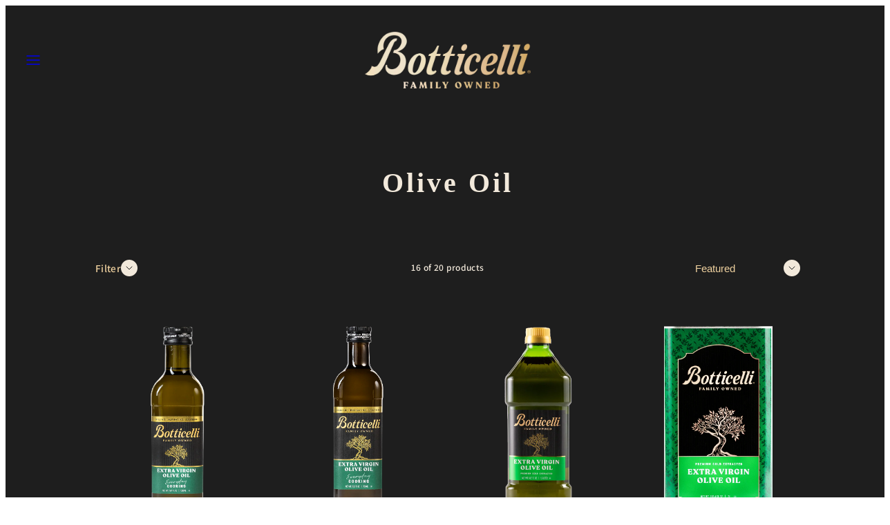

--- FILE ---
content_type: text/html; charset=utf-8
request_url: https://botticellifoods.com/collections/olive-oil/vegan
body_size: 29425
content:
<!doctype html>
<html class="no-js template-collection" lang="en">
  <head>
    <!-- Google Tag Manager -->
<script>(function(w,d,s,l,i){w[l]=w[l]||[];w[l].push({'gtm.start':
new Date().getTime(),event:'gtm.js'});var f=d.getElementsByTagName(s)[0],
j=d.createElement(s),dl=l!='dataLayer'?'&l='+l:'';j.async=true;j.src=
'https://www.googletagmanager.com/gtm.js?id='+i+dl;f.parentNode.insertBefore(j,f);
})(window,document,'script','dataLayer','GTM-NZ27WZS');</script>
<!-- End Google Tag Manager -->
    <meta charset="utf-8">
    <meta http-equiv="X-UA-Compatible" content="IE=edge">
    <meta name="viewport" content="width=device-width,initial-scale=1">
    <title>Olive Oil &ndash; tagged "Vegan" &ndash; Botticelli Foods</title>
    <link rel="preconnect" href="https://cdn.shopify.com" crossorigin>
    <link rel="preconnect" href="https://fonts.shopifycdn.com" crossorigin>
    
    <style data-shopify>
  @font-face {
  font-family: Assistant;
  font-weight: 600;
  font-style: normal;
  font-display: swap;
  src: url("//botticellifoods.com/cdn/fonts/assistant/assistant_n6.b2cbcfa81550fc99b5d970d0ef582eebcbac24e0.woff2") format("woff2"),
       url("//botticellifoods.com/cdn/fonts/assistant/assistant_n6.5dced1e1f897f561a8304b6ef1c533d81fd1c6e0.woff") format("woff");
}

  @font-face {
  font-family: Assistant;
  font-weight: 700;
  font-style: normal;
  font-display: swap;
  src: url("//botticellifoods.com/cdn/fonts/assistant/assistant_n7.bf44452348ec8b8efa3aa3068825305886b1c83c.woff2") format("woff2"),
       url("//botticellifoods.com/cdn/fonts/assistant/assistant_n7.0c887fee83f6b3bda822f1150b912c72da0f7b64.woff") format("woff");
}

  
  
  

  /* Colors - Schemes */
  :root,
    .color-default {
      --color-foreground: #111111;
      --color-background: #ffffff;
      --color-button-foreground: #ffffff;
      --color-button-background: #db00a1;
      --color-outlines: #db00a1;
      --color-borders: #cccccc;
      --color-overlay: #ffffff;
      --color-overlay-rgb: 255 255 255;

      --color-card-foreground: #111111;
      --color-card-background: #f5f5f5;
      --gradient-card-background: linear-gradient(127deg, rgba(254, 240, 81, 1), rgba(255, 70, 199, 1) 100%);
      --color-background-alt: #f0f0f0;
      }
  
    .color-alternative-1 {
      --color-foreground: #111111;
      --color-background: #a6f9f6;
      --color-button-foreground: #ffffff;
      --color-button-background: #bb30fe;
      --color-outlines: #000000;
      --color-borders: #cccccc;
      --color-overlay: #ffffff;
      --color-overlay-rgb: 255 255 255;

      --color-card-foreground: #000000;
      --color-card-background: #e6fffe;
      --gradient-card-background: #e6fffe;
      --color-background-alt: #89f7f3;
      }
  
    .color-alternative-2 {
      --color-foreground: #111111;
      --color-background: #f5f5f5;
      --color-button-foreground: #ffffff;
      --color-button-background: #db00a1;
      --color-outlines: #db00a1;
      --color-borders: #cccccc;
      --color-overlay: #ffffff;
      --color-overlay-rgb: 255 255 255;

      --color-card-foreground: #111111;
      --color-card-background: #f5f5f5;
      --gradient-card-background: linear-gradient(127deg, rgba(254, 240, 81, 1), rgba(255, 70, 199, 1) 100%);
      --color-background-alt: #e6e6e6;
      }
  
    .color-overlay-scheme {
      --color-foreground: #111111;
      --color-background: #ffffff;
      --color-button-foreground: #ffffff;
      --color-button-background: #db00a1;
      --color-outlines: #db00a1;
      --color-borders: #cccccc;
      --color-overlay: #000000;
      --color-overlay-rgb: 0 0 0;

      --color-card-foreground: #111111;
      --color-card-background: #f5f5f5;
      --gradient-card-background: #f5f5f5;
      --color-background-alt: #f0f0f0;
      }
  
    .color-scheme-b643cb8d-8713-4e43-b809-a57ac8f1c2bf {
      --color-foreground: #f2e9db;
      --color-background: #1e1e1e;
      --color-button-foreground: #1e1e1e;
      --color-button-background: #f2e9db;
      --color-outlines: #efd19f;
      --color-borders: #f2e9db;
      --color-overlay: #1e1e1e;
      --color-overlay-rgb: 30 30 30;

      --color-card-foreground: #f2e9db;
      --color-card-background: #1e1e1e;
      --gradient-card-background: linear-gradient(127deg, rgba(242, 233, 219, 1), rgba(239, 209, 159, 1) 100%);
      --color-background-alt: #2d2d2d;
      }
  
    .color-scheme-ba93a3a1-0ca6-4c90-807a-60b844417b92 {
      --color-foreground: #1e1e1e;
      --color-background: #f2e9db;
      --color-button-foreground: #f2e9db;
      --color-button-background: #1e1e1e;
      --color-outlines: #1e1e1e;
      --color-borders: #1e1e1e;
      --color-overlay: #ffffff;
      --color-overlay-rgb: 255 255 255;

      --color-card-foreground: #111111;
      --color-card-background: #efd19f;
      --gradient-card-background: linear-gradient(127deg, rgba(242, 233, 219, 1), rgba(239, 209, 159, 1) 100%);
      --color-background-alt: #eadbc5;
      }
  

  body, .color-default, .color-alternative-1, .color-alternative-2, .color-overlay-scheme, .color-scheme-b643cb8d-8713-4e43-b809-a57ac8f1c2bf, .color-scheme-ba93a3a1-0ca6-4c90-807a-60b844417b92 {
    color: var(--color-foreground);
    background-color: var(--color-background);
  }

  :root {
    --ideal-width: 1020px;
    --container-inner-width: min(100vw - var(--container-margin)*2  , var(--ideal-width));

     /* Colors - Status indicator */
    --success: #31862D;
    --success-foreground: #FFFFFF;
    --error: #DD4242;
    --error-foreground: #FFFFFF;
    
    /* Colors - Special colors */--cart-dot-foreground: #fff;--cart-dot-background: #CC1122;
    --soldout: ;
    --placeholder-bg: rgba(233, 233, 233);
    --review-stars: #efd19f;


    /* Typography - Base/Body */
    --font-body-family: Assistant, sans-serif;
    --font-body-style: normal;
    --font-body-weight: 600;
    --font-body-line-height: 1.6;
    --font-body-letter-spacing: 0.02em;
    --font-body-text-transform: none;

    /* Typography - Heading/Titles */
    --font-heading-family: Palatino, 'Palatino Linotype', 'Book Antiqua', serif;
    --font-heading-style: normal;
    --font-heading-weight: 700;
    --font-heading-line-height: 1.2;
    --font-heading-letter-spacing: 0.1em;
    --font-heading-text-transform: none;
    
    /* Typography - Subheading/Subtitle */--font-subheader-family: var(--font-body-family);
    --font-subheader-style: var(--font-body-style);
    --font-subheader-weight: var(--font-body-weight);--font-subheader-text-transform: uppercase;
    --font-subheader-line-height: ;
    --font-subheader-letter-spacing: 0.2em;
    
    /* Typography - Buttons */--font-button-family: var(--font-body-family);
    --font-button-style: var(--font-body-style);
    --font-button-weight: var(--font-body-weight);--font-button-text-transform: uppercase;
    --font-button-size: 18px;
    --font-button-letter-spacing: 0.06em;
    
    /* Typography - Site header */--font-site-header-family: var(--font-heading-family);
    --font-site-header-style: var(--font-heading-style);
    --font-site-header-weight: var(--font-heading-weight);--font-site-header-text-transform: uppercase;
    --font-site-header-size: 14px;
    --font-site-header-letter-spacing: 0.2em;
    
    /* Typography - Navigation */--font-navigation-family: var(--font-body-family);
    --font-navigation-style: var(--font-body-style);
    --font-navigation-weight: var(--font-body-weight);--font-navigation-text-transform: none;
    
    --font-navigation-size: 18px;
    --font-navigation-line-height: 1.6;
    --font-navigation-letter-spacing: 0.02em;

    /* Badges */--font-badge-family: var(--font-body-family);
    --font-badge-style: var(--font-body-style);
    --font-badge-weight: var(--font-body-weight);--font-badge-text-transform: uppercase;
    
    --font-badge-size: 11px;
    --font-badge-letter-spacing: 0.1em;
    --badge-border-radius: 200px;

    /* Drawers */
    --drawers-overlay-alpha: 0.3;
    --drawers-overlay-blur: 4px;

    /* Modals */
    --modals-overlay-alpha: 0.3;
    --modals-overlay-blur: 4px;

    /* Cards */
    --card-border-radius: 0px;
    --card-body-padding: 24px;
    --card-media-padding: 24px;

    /* Aesthetics */
    --button-border-radius: 200px;
    --button-padding: 0.6em 2.6em;
    --button-round-padding: 0.6em;
    --modal-border-radius: 20px;
    --icon-stroke: 1.5;
    --icon-stroke-px: 1.5px;--br-img: 0px;/* Forms and inputs */
    --input-background: #FFFFFF;
    --input-foreground: #111111;
    --input-border-width: 0px;
    --input-border-color: #DDDDDD;
    --input-border-radius: 6px;
    --input-box-shadow: inset 2px 2px 8px rgba(0,0,0,.25);
    --input-letter-spacing: 0;

    /* Other */--css-icon-close: url("data:image/svg+xml,%3Csvg version='1.1' xmlns='http://www.w3.org/2000/svg' x='0px' y='0px' width='44px' height='44px' viewBox='0 0 44 44' %3E%3Cstyle type='text/css'%3E .line%7Bfill:none;stroke:%23f2e9db;stroke-linecap:round;stroke-width:1.5;stroke-linejoin:round;%7D%0A%3C/style%3E%3Ccircle cx='22' cy='22' r='18' fill='%231e1e1e' /%3E%3Cline class='line' x1='27' y1='17' x2='17' y2='27'/%3E%3Cline class='line' x1='17' y1='17' x2='27' y2='27'/%3E%3C/svg%3E");
    --css-icon-full-screen: url("data:image/svg+xml,%3Csvg version='1.1' xmlns='http://www.w3.org/2000/svg' x='0px' y='0px' width='44px' height='44px' viewBox='0 0 44 44' %3E%3Cstyle type='text/css'%3E .line%7Bfill:none;stroke:%23f2e9db;stroke-linecap:round;stroke-width:1.5;stroke-linejoin:round;%7D%0A%3C/style%3E%3Ccircle cx='22' cy='22' r='18' fill='%231e1e1e' /%3E%3Cpolyline class='line' points='15 20 15 15 20 15'/%3E %3Cpolyline class='line' points='24 15 29 15 29 20'/%3E %3Cpolyline class='line' points='29 24 29 29 24 29'/%3E %3Cpolyline class='line' points='20 29 15 29 15 24'/%3E %3Cline class='line' x1='15' y1='15' x2='19' y2='19'/%3E %3Cline class='line' x1='29' y1='15' x2='25' y2='19'/%3E %3Cline class='line' x1='29' y1='29' x2='25' y2='25'/%3E %3Cline class='line' x1='15' y1='29' x2='19' y2='25'/%3E%3C/svg%3E");
    --css-icon-zoom-in: url("data:image/svg+xml,%3Csvg version='1.1' xmlns='http://www.w3.org/2000/svg' x='0px' y='0px' width='44px' height='44px' viewBox='0 0 44 44' %3E%3Cstyle type='text/css'%3E .line%7Bfill:none;stroke:%23f2e9db;stroke-linecap:round;stroke-width:1.5;stroke-linejoin:round;%7D%0A%3C/style%3E%3Ccircle cx='22' cy='22' r='18' fill='%231e1e1e' /%3E%3Ccircle class='line' cx='21' cy='21' r='6'/%3E%3Cline class='line' x1='21' y1='19' x2='21' y2='23'/%3E%3Cline class='line' x1='19' y1='21' x2='23' y2='21'/%3E%3Cline class='line' x1='29.6' y1='29.6' x2='25.2' y2='25.2'/%3E%3C/svg%3E");
    --sticky-header-margin-top: 0;
  }

  html {font-size: 62.5%;

    --gutter: 24px;
    --container-margin: 24px;
    --grid-gap: 24px;--max-col-width: 63px
  }

  @media only screen and (min-width: 768px) {
    html {font-size: 62.5%;
      --gutter: 24px;
      --container-margin: 48px;
    }
  }/* ---------- */
  /* TYPOGRAPHY */
  body     { --font-size: 1.6rem }
  h1,.h1   { --font-size: 3.2rem }
  h2,.h2   { --font-size: 2.6rem }
  h3,.h3   { --font-size: 2.2rem }
  h4,.h4   { --font-size: 2.0rem }
  h5,.h5   { --font-size: 1.8rem }
  h6,.h6   { --font-size: 1.6rem }
  .caption { --font-size: 1.2rem }

  body, .font-body {
    font-size: var(--font-size);
    font-family: var(--font-body-family);
    font-style: var(--font-body-style);
    font-weight: var(--font-body-weight);
    line-height: var(--font-body-line-height);
    letter-spacing: var(--font-body-letter-spacing); 
  }

  h1,h2,h3,h4,h5,h6,
  .h1,.h2,.h3,.h4,.h5,.h6 {
    font-size: var(--font-size);
    font-family: var(--font-heading-family);
    font-style: var(--font-heading-style);
    font-weight: var(--font-heading-weight);
    line-height: var(--font-heading-line-height);
    letter-spacing: var(--font-heading-letter-spacing);
    text-transform: var(--font-heading-text-transform);
    word-break: break-word;
  }

  @media only screen and (min-width: 768px) {
    body     { --font-size: 1.8rem }
    h1,.h1   { --font-size: 4.0rem }
    h2,.h2   { --font-size: 3.2rem }
    h3,.h3   { --font-size: 2.6rem }
    h4,.h4   { --font-size: 2.2rem }
    h5,.h5   { --font-size: 2.0rem }
    h6,.h6   { --font-size: 1.8rem }
    .caption { --font-size: 1.4rem }
  }

  /* Size modifiers */
  .size--nano, .rte.size--nano *              { font-size: calc(var(--font-size)*0.65) }
  .size--tiny, .rte.size--tiny *              { font-size: calc(var(--font-size)*0.75) }
  .size--small, .rte.size--small *            { font-size: calc(var(--font-size)*0.85) }
  .size--default, .rte.size--default *        { font-size: var(--font-size) }
  .size--large, .rte.size--large *            { font-size: calc(var(--font-size)*1.25) }
  .size--huge, .rte.size--huge *              { font-size: calc(var(--font-size)*1.50) }
  .size--gigantic, .rte.size--gigantic *      { font-size: calc(var(--font-size)*2.00) }
  .size--outrageous, .rte.size--outrageous *  { font-size: calc(var(--font-size)*3.00) }

  .btn.size--nano       { font-size: calc(var(--font-button-size)*0.65) !important }
  .btn.size--tiny       { font-size: calc(var(--font-button-size)*0.75) !important }
  .btn.size--small      { font-size: calc(var(--font-button-size)*0.85) !important }
  .btn.size--default    { font-size: var(--font-button-size) !important }
  .btn.size--large      { font-size: calc(var(--font-button-size)*1.25) !important }
  .btn.size--huge       { font-size: calc(var(--font-button-size)*1.50) !important }
  .btn.size--gigantic   { font-size: calc(var(--font-button-size)*2.00) !important }
  .btn.size--outrageous { font-size: calc(var(--font-button-size)*3.00) !important }

  @media only screen and (min-width: 768px) {
    .sm-size--nano, .rte.sm-size--nano *              { font-size: calc(var(--font-size)*0.65) }
    .sm-size--tiny, .rte.sm-size--tiny *              { font-size: calc(var(--font-size)*0.75) }
    .sm-size--small, .rte.sm-size--small *            { font-size: calc(var(--font-size)*0.85) }
    .sm-size--default, .rte.sm-size--default *        { font-size: var(--font-size) }
    .sm-size--large, .rte.sm-size--large *            { font-size: calc(var(--font-size)*1.25) }
    .sm-size--huge, .rte.sm-size--huge *              { font-size: calc(var(--font-size)*1.50) }
    .sm-size--gigantic, .rte.sm-size--gigantic *      { font-size: calc(var(--font-size)*2.00) }
    .sm-size--outrageous, .rte.sm-size--outrageous *  { font-size: calc(var(--font-size)*3.00) }

    .btn.sm-size--nano       { font-size: calc(var(--font-button-size)*0.65) !important }
    .btn.sm-size--tiny       { font-size: calc(var(--font-button-size)*0.75) !important }
    .btn.sm-size--small      { font-size: calc(var(--font-button-size)*0.85) !important }
    .btn.sm-size--default    { font-size: var(--font-button-size) !important }
    .btn.sm-size--large      { font-size: calc(var(--font-button-size)*1.25) !important }
    .btn.sm-size--huge       { font-size: calc(var(--font-button-size)*1.50) !important }
    .btn.sm-size--gigantic   { font-size: calc(var(--font-button-size)*2.00) !important }
    .btn.sm-size--outrageous { font-size: calc(var(--font-button-size)*3.00) !important }
  }

  /* Style modifiers */
  .style--subdued   { opacity: 0.65 }
  em, .style--italic { font-family: serif }

  .subheading {
    font-family: var(--font-subheader-family);
    font-weight: var(--font-subheader-weight);
    font-style: var(--font-subheader-style);
    letter-spacing: var(--font-subheader-letter-spacing);
    line-height:  var(--font-subheader-line-height);
    text-transform: var(--font-subheader-text-transform);
  }</style>

    <link href="//botticellifoods.com/cdn/shop/t/36/assets/accessibility.css?v=174631289041109211661741974724" rel="stylesheet" type="text/css" media="all" />
    <link href="//botticellifoods.com/cdn/shop/t/36/assets/reset.css?v=182623807648164772411741974724" rel="stylesheet" type="text/css" media="all" />
    <link href="//botticellifoods.com/cdn/shop/t/36/assets/critical.css?v=9311421696711845231741974724" rel="stylesheet" type="text/css" media="all" />
    <link href="//botticellifoods.com/cdn/shop/t/36/assets/component-product-grid.css?v=85759583363862015011741974724" rel="stylesheet" type="text/css" media="all" />
    <link href="//botticellifoods.com/cdn/shop/t/36/assets/component-grid.css?v=54369401235350123931741974724" rel="stylesheet" type="text/css" media="all" />
    <link href="//botticellifoods.com/cdn/shop/t/36/assets/component-card.css?v=59787716955008834461741974724" rel="stylesheet" type="text/css" media="all" />
    <link href="//botticellifoods.com/cdn/shop/t/36/assets/component-gridy-slider.css?v=91166828753011608901741974724" rel="stylesheet" type="text/css" media="all" />
    
    
    <link rel="preload" as="font" fetchpriority="high" href="//botticellifoods.com/cdn/fonts/assistant/assistant_n6.b2cbcfa81550fc99b5d970d0ef582eebcbac24e0.woff2" type="font/woff2" crossorigin>
    
    
    <link rel="stylesheet" href="//botticellifoods.com/cdn/shop/t/36/assets/component-cart.css?v=80811717856036049611741974724" media="print" onload="this.media='all'">
    
    
    <noscript>
    <link href="//botticellifoods.com/cdn/shop/t/36/assets/component-cart.css?v=80811717856036049611741974724" rel="stylesheet" type="text/css" media="all" />
    </noscript>

    
    <script type="text/javascript" src="//botticellifoods.com/cdn/shop/t/36/assets/global.js?v=147238210386274891971741974724" defer></script>
    <script type="text/javascript" data-loading="lazy" data-src="//botticellifoods.com/cdn/shop/t/36/assets/component-predictive-search.js?v=110552820500280890881741974724"></script>
    <script type="text/javascript" src="//botticellifoods.com/cdn/shop/t/36/assets/component-animations.js?v=106395632766080296651741974724" defer></script>
    
    <script>window.performance && window.performance.mark && window.performance.mark('shopify.content_for_header.start');</script><meta name="google-site-verification" content="e8KS_rt-FEQX06niRzJuvS2s6uiVVyr10e621Wa47ao">
<meta id="shopify-digital-wallet" name="shopify-digital-wallet" content="/6571589668/digital_wallets/dialog">
<link rel="alternate" type="application/atom+xml" title="Feed" href="/collections/olive-oil/vegan.atom" />
<link rel="alternate" type="application/json+oembed" href="https://botticellifoods.com/collections/olive-oil/vegan.oembed">
<script async="async" src="/checkouts/internal/preloads.js?locale=en-US"></script>
<script id="shopify-features" type="application/json">{"accessToken":"cbc203d25a032d4b80413ca1534bff54","betas":["rich-media-storefront-analytics"],"domain":"botticellifoods.com","predictiveSearch":true,"shopId":6571589668,"locale":"en"}</script>
<script>var Shopify = Shopify || {};
Shopify.shop = "botticelli-foods-demo.myshopify.com";
Shopify.locale = "en";
Shopify.currency = {"active":"USD","rate":"1.0"};
Shopify.country = "US";
Shopify.theme = {"name":"2025 Production Ready","id":160979681316,"schema_name":"Taiga","schema_version":"3.7.0","theme_store_id":1751,"role":"main"};
Shopify.theme.handle = "null";
Shopify.theme.style = {"id":null,"handle":null};
Shopify.cdnHost = "botticellifoods.com/cdn";
Shopify.routes = Shopify.routes || {};
Shopify.routes.root = "/";</script>
<script type="module">!function(o){(o.Shopify=o.Shopify||{}).modules=!0}(window);</script>
<script>!function(o){function n(){var o=[];function n(){o.push(Array.prototype.slice.apply(arguments))}return n.q=o,n}var t=o.Shopify=o.Shopify||{};t.loadFeatures=n(),t.autoloadFeatures=n()}(window);</script>
<script id="shop-js-analytics" type="application/json">{"pageType":"collection"}</script>
<script defer="defer" async type="module" src="//botticellifoods.com/cdn/shopifycloud/shop-js/modules/v2/client.init-shop-cart-sync_IZsNAliE.en.esm.js"></script>
<script defer="defer" async type="module" src="//botticellifoods.com/cdn/shopifycloud/shop-js/modules/v2/chunk.common_0OUaOowp.esm.js"></script>
<script type="module">
  await import("//botticellifoods.com/cdn/shopifycloud/shop-js/modules/v2/client.init-shop-cart-sync_IZsNAliE.en.esm.js");
await import("//botticellifoods.com/cdn/shopifycloud/shop-js/modules/v2/chunk.common_0OUaOowp.esm.js");

  window.Shopify.SignInWithShop?.initShopCartSync?.({"fedCMEnabled":true,"windoidEnabled":true});

</script>
<script>(function() {
  var isLoaded = false;
  function asyncLoad() {
    if (isLoaded) return;
    isLoaded = true;
    var urls = ["https:\/\/formbuilder.hulkapps.com\/skeletopapp.js?shop=botticelli-foods-demo.myshopify.com","https:\/\/intg.snapchat.com\/shopify\/shopify-scevent.js?id=45824b5d-0f96-48ab-9afd-782b83f19fd2\u0026shop=botticelli-foods-demo.myshopify.com","https:\/\/cdn.shopify.com\/s\/files\/1\/0683\/1371\/0892\/files\/splmn-shopify-prod-August-31.min.js?v=1693985059\u0026shop=botticelli-foods-demo.myshopify.com","\/\/shopify.privy.com\/widget.js?shop=botticelli-foods-demo.myshopify.com","https:\/\/instafeed.nfcube.com\/cdn\/2293bcddd42d4ebd17c7e6f090539354.js?shop=botticelli-foods-demo.myshopify.com","https:\/\/live.bb.eight-cdn.com\/script.js?shop=botticelli-foods-demo.myshopify.com","https:\/\/static.klaviyo.com\/onsite\/js\/klaviyo.js?company_id=XqgALe\u0026shop=botticelli-foods-demo.myshopify.com"];
    for (var i = 0; i < urls.length; i++) {
      var s = document.createElement('script');
      s.type = 'text/javascript';
      s.async = true;
      s.src = urls[i];
      var x = document.getElementsByTagName('script')[0];
      x.parentNode.insertBefore(s, x);
    }
  };
  if(window.attachEvent) {
    window.attachEvent('onload', asyncLoad);
  } else {
    window.addEventListener('load', asyncLoad, false);
  }
})();</script>
<script id="__st">var __st={"a":6571589668,"offset":-18000,"reqid":"44459a9e-5fb6-4dc2-b24a-08b17a9c3c86-1768548137","pageurl":"botticellifoods.com\/collections\/olive-oil\/vegan","u":"4d9aa564e60f","p":"collection","rtyp":"collection","rid":45255524388};</script>
<script>window.ShopifyPaypalV4VisibilityTracking = true;</script>
<script id="captcha-bootstrap">!function(){'use strict';const t='contact',e='account',n='new_comment',o=[[t,t],['blogs',n],['comments',n],[t,'customer']],c=[[e,'customer_login'],[e,'guest_login'],[e,'recover_customer_password'],[e,'create_customer']],r=t=>t.map((([t,e])=>`form[action*='/${t}']:not([data-nocaptcha='true']) input[name='form_type'][value='${e}']`)).join(','),a=t=>()=>t?[...document.querySelectorAll(t)].map((t=>t.form)):[];function s(){const t=[...o],e=r(t);return a(e)}const i='password',u='form_key',d=['recaptcha-v3-token','g-recaptcha-response','h-captcha-response',i],f=()=>{try{return window.sessionStorage}catch{return}},m='__shopify_v',_=t=>t.elements[u];function p(t,e,n=!1){try{const o=window.sessionStorage,c=JSON.parse(o.getItem(e)),{data:r}=function(t){const{data:e,action:n}=t;return t[m]||n?{data:e,action:n}:{data:t,action:n}}(c);for(const[e,n]of Object.entries(r))t.elements[e]&&(t.elements[e].value=n);n&&o.removeItem(e)}catch(o){console.error('form repopulation failed',{error:o})}}const l='form_type',E='cptcha';function T(t){t.dataset[E]=!0}const w=window,h=w.document,L='Shopify',v='ce_forms',y='captcha';let A=!1;((t,e)=>{const n=(g='f06e6c50-85a8-45c8-87d0-21a2b65856fe',I='https://cdn.shopify.com/shopifycloud/storefront-forms-hcaptcha/ce_storefront_forms_captcha_hcaptcha.v1.5.2.iife.js',D={infoText:'Protected by hCaptcha',privacyText:'Privacy',termsText:'Terms'},(t,e,n)=>{const o=w[L][v],c=o.bindForm;if(c)return c(t,g,e,D).then(n);var r;o.q.push([[t,g,e,D],n]),r=I,A||(h.body.append(Object.assign(h.createElement('script'),{id:'captcha-provider',async:!0,src:r})),A=!0)});var g,I,D;w[L]=w[L]||{},w[L][v]=w[L][v]||{},w[L][v].q=[],w[L][y]=w[L][y]||{},w[L][y].protect=function(t,e){n(t,void 0,e),T(t)},Object.freeze(w[L][y]),function(t,e,n,w,h,L){const[v,y,A,g]=function(t,e,n){const i=e?o:[],u=t?c:[],d=[...i,...u],f=r(d),m=r(i),_=r(d.filter((([t,e])=>n.includes(e))));return[a(f),a(m),a(_),s()]}(w,h,L),I=t=>{const e=t.target;return e instanceof HTMLFormElement?e:e&&e.form},D=t=>v().includes(t);t.addEventListener('submit',(t=>{const e=I(t);if(!e)return;const n=D(e)&&!e.dataset.hcaptchaBound&&!e.dataset.recaptchaBound,o=_(e),c=g().includes(e)&&(!o||!o.value);(n||c)&&t.preventDefault(),c&&!n&&(function(t){try{if(!f())return;!function(t){const e=f();if(!e)return;const n=_(t);if(!n)return;const o=n.value;o&&e.removeItem(o)}(t);const e=Array.from(Array(32),(()=>Math.random().toString(36)[2])).join('');!function(t,e){_(t)||t.append(Object.assign(document.createElement('input'),{type:'hidden',name:u})),t.elements[u].value=e}(t,e),function(t,e){const n=f();if(!n)return;const o=[...t.querySelectorAll(`input[type='${i}']`)].map((({name:t})=>t)),c=[...d,...o],r={};for(const[a,s]of new FormData(t).entries())c.includes(a)||(r[a]=s);n.setItem(e,JSON.stringify({[m]:1,action:t.action,data:r}))}(t,e)}catch(e){console.error('failed to persist form',e)}}(e),e.submit())}));const S=(t,e)=>{t&&!t.dataset[E]&&(n(t,e.some((e=>e===t))),T(t))};for(const o of['focusin','change'])t.addEventListener(o,(t=>{const e=I(t);D(e)&&S(e,y())}));const B=e.get('form_key'),M=e.get(l),P=B&&M;t.addEventListener('DOMContentLoaded',(()=>{const t=y();if(P)for(const e of t)e.elements[l].value===M&&p(e,B);[...new Set([...A(),...v().filter((t=>'true'===t.dataset.shopifyCaptcha))])].forEach((e=>S(e,t)))}))}(h,new URLSearchParams(w.location.search),n,t,e,['guest_login'])})(!0,!0)}();</script>
<script integrity="sha256-4kQ18oKyAcykRKYeNunJcIwy7WH5gtpwJnB7kiuLZ1E=" data-source-attribution="shopify.loadfeatures" defer="defer" src="//botticellifoods.com/cdn/shopifycloud/storefront/assets/storefront/load_feature-a0a9edcb.js" crossorigin="anonymous"></script>
<script data-source-attribution="shopify.dynamic_checkout.dynamic.init">var Shopify=Shopify||{};Shopify.PaymentButton=Shopify.PaymentButton||{isStorefrontPortableWallets:!0,init:function(){window.Shopify.PaymentButton.init=function(){};var t=document.createElement("script");t.src="https://botticellifoods.com/cdn/shopifycloud/portable-wallets/latest/portable-wallets.en.js",t.type="module",document.head.appendChild(t)}};
</script>
<script data-source-attribution="shopify.dynamic_checkout.buyer_consent">
  function portableWalletsHideBuyerConsent(e){var t=document.getElementById("shopify-buyer-consent"),n=document.getElementById("shopify-subscription-policy-button");t&&n&&(t.classList.add("hidden"),t.setAttribute("aria-hidden","true"),n.removeEventListener("click",e))}function portableWalletsShowBuyerConsent(e){var t=document.getElementById("shopify-buyer-consent"),n=document.getElementById("shopify-subscription-policy-button");t&&n&&(t.classList.remove("hidden"),t.removeAttribute("aria-hidden"),n.addEventListener("click",e))}window.Shopify?.PaymentButton&&(window.Shopify.PaymentButton.hideBuyerConsent=portableWalletsHideBuyerConsent,window.Shopify.PaymentButton.showBuyerConsent=portableWalletsShowBuyerConsent);
</script>
<script data-source-attribution="shopify.dynamic_checkout.cart.bootstrap">document.addEventListener("DOMContentLoaded",(function(){function t(){return document.querySelector("shopify-accelerated-checkout-cart, shopify-accelerated-checkout")}if(t())Shopify.PaymentButton.init();else{new MutationObserver((function(e,n){t()&&(Shopify.PaymentButton.init(),n.disconnect())})).observe(document.body,{childList:!0,subtree:!0})}}));
</script>

<script>window.performance && window.performance.mark && window.performance.mark('shopify.content_for_header.end');</script>

    <link rel="canonical" href="https://botticellifoods.com/collections/olive-oil/vegan">    <meta property="og:site_name" content="Botticelli Foods">
    <meta property="og:url" content="https://botticellifoods.com/collections/olive-oil/vegan">
    <meta property="og:title" content="Olive Oil">
    <meta property="og:type" content="website">
    <meta property="og:description" content="We are an Italian specialty food brand bringing the quality, authenticity, and tradition of Italian food to your dinner table. We offer premium pasta sauces, olive oils, vinegars, coffees, and more!">

    <meta property="og:image" content="http://botticellifoods.com/cdn/shop/files/Page-Img.png?v=1741989911">
    <meta property="og:image:secure_url" content="https://botticellifoods.com/cdn/shop/files/Page-Img.png?v=1741989911">
    <meta property="og:image:width" content="1200">
    <meta property="og:image:height" content="628">

    <meta name="twitter:card" content="summary_large_image">
    <meta name="twitter:title" content="Olive Oil">
    <meta name="twitter:description" content="We are an Italian specialty food brand bringing the quality, authenticity, and tradition of Italian food to your dinner table. We offer premium pasta sauces, olive oils, vinegars, coffees, and more!">

    <script>
      document.documentElement.className = document.documentElement.className.replace('no-js', 'js');
    </script>

    <meta name="theme-color" content="">
    <link rel="shortcut icon" href="//botticellifoods.com/cdn/shop/files/favicon.png?crop=center&height=32&v=1717707253&width=32" type="image/png" />
    
  <script src="https://cdn.shopify.com/extensions/019b35a3-cff8-7eb0-85f4-edb1f960047c/avada-app-49/assets/avada-cookie.js" type="text/javascript" defer="defer"></script>
<link href="https://monorail-edge.shopifysvc.com" rel="dns-prefetch">
<script>(function(){if ("sendBeacon" in navigator && "performance" in window) {try {var session_token_from_headers = performance.getEntriesByType('navigation')[0].serverTiming.find(x => x.name == '_s').description;} catch {var session_token_from_headers = undefined;}var session_cookie_matches = document.cookie.match(/_shopify_s=([^;]*)/);var session_token_from_cookie = session_cookie_matches && session_cookie_matches.length === 2 ? session_cookie_matches[1] : "";var session_token = session_token_from_headers || session_token_from_cookie || "";function handle_abandonment_event(e) {var entries = performance.getEntries().filter(function(entry) {return /monorail-edge.shopifysvc.com/.test(entry.name);});if (!window.abandonment_tracked && entries.length === 0) {window.abandonment_tracked = true;var currentMs = Date.now();var navigation_start = performance.timing.navigationStart;var payload = {shop_id: 6571589668,url: window.location.href,navigation_start,duration: currentMs - navigation_start,session_token,page_type: "collection"};window.navigator.sendBeacon("https://monorail-edge.shopifysvc.com/v1/produce", JSON.stringify({schema_id: "online_store_buyer_site_abandonment/1.1",payload: payload,metadata: {event_created_at_ms: currentMs,event_sent_at_ms: currentMs}}));}}window.addEventListener('pagehide', handle_abandonment_event);}}());</script>
<script id="web-pixels-manager-setup">(function e(e,d,r,n,o){if(void 0===o&&(o={}),!Boolean(null===(a=null===(i=window.Shopify)||void 0===i?void 0:i.analytics)||void 0===a?void 0:a.replayQueue)){var i,a;window.Shopify=window.Shopify||{};var t=window.Shopify;t.analytics=t.analytics||{};var s=t.analytics;s.replayQueue=[],s.publish=function(e,d,r){return s.replayQueue.push([e,d,r]),!0};try{self.performance.mark("wpm:start")}catch(e){}var l=function(){var e={modern:/Edge?\/(1{2}[4-9]|1[2-9]\d|[2-9]\d{2}|\d{4,})\.\d+(\.\d+|)|Firefox\/(1{2}[4-9]|1[2-9]\d|[2-9]\d{2}|\d{4,})\.\d+(\.\d+|)|Chrom(ium|e)\/(9{2}|\d{3,})\.\d+(\.\d+|)|(Maci|X1{2}).+ Version\/(15\.\d+|(1[6-9]|[2-9]\d|\d{3,})\.\d+)([,.]\d+|)( \(\w+\)|)( Mobile\/\w+|) Safari\/|Chrome.+OPR\/(9{2}|\d{3,})\.\d+\.\d+|(CPU[ +]OS|iPhone[ +]OS|CPU[ +]iPhone|CPU IPhone OS|CPU iPad OS)[ +]+(15[._]\d+|(1[6-9]|[2-9]\d|\d{3,})[._]\d+)([._]\d+|)|Android:?[ /-](13[3-9]|1[4-9]\d|[2-9]\d{2}|\d{4,})(\.\d+|)(\.\d+|)|Android.+Firefox\/(13[5-9]|1[4-9]\d|[2-9]\d{2}|\d{4,})\.\d+(\.\d+|)|Android.+Chrom(ium|e)\/(13[3-9]|1[4-9]\d|[2-9]\d{2}|\d{4,})\.\d+(\.\d+|)|SamsungBrowser\/([2-9]\d|\d{3,})\.\d+/,legacy:/Edge?\/(1[6-9]|[2-9]\d|\d{3,})\.\d+(\.\d+|)|Firefox\/(5[4-9]|[6-9]\d|\d{3,})\.\d+(\.\d+|)|Chrom(ium|e)\/(5[1-9]|[6-9]\d|\d{3,})\.\d+(\.\d+|)([\d.]+$|.*Safari\/(?![\d.]+ Edge\/[\d.]+$))|(Maci|X1{2}).+ Version\/(10\.\d+|(1[1-9]|[2-9]\d|\d{3,})\.\d+)([,.]\d+|)( \(\w+\)|)( Mobile\/\w+|) Safari\/|Chrome.+OPR\/(3[89]|[4-9]\d|\d{3,})\.\d+\.\d+|(CPU[ +]OS|iPhone[ +]OS|CPU[ +]iPhone|CPU IPhone OS|CPU iPad OS)[ +]+(10[._]\d+|(1[1-9]|[2-9]\d|\d{3,})[._]\d+)([._]\d+|)|Android:?[ /-](13[3-9]|1[4-9]\d|[2-9]\d{2}|\d{4,})(\.\d+|)(\.\d+|)|Mobile Safari.+OPR\/([89]\d|\d{3,})\.\d+\.\d+|Android.+Firefox\/(13[5-9]|1[4-9]\d|[2-9]\d{2}|\d{4,})\.\d+(\.\d+|)|Android.+Chrom(ium|e)\/(13[3-9]|1[4-9]\d|[2-9]\d{2}|\d{4,})\.\d+(\.\d+|)|Android.+(UC? ?Browser|UCWEB|U3)[ /]?(15\.([5-9]|\d{2,})|(1[6-9]|[2-9]\d|\d{3,})\.\d+)\.\d+|SamsungBrowser\/(5\.\d+|([6-9]|\d{2,})\.\d+)|Android.+MQ{2}Browser\/(14(\.(9|\d{2,})|)|(1[5-9]|[2-9]\d|\d{3,})(\.\d+|))(\.\d+|)|K[Aa][Ii]OS\/(3\.\d+|([4-9]|\d{2,})\.\d+)(\.\d+|)/},d=e.modern,r=e.legacy,n=navigator.userAgent;return n.match(d)?"modern":n.match(r)?"legacy":"unknown"}(),u="modern"===l?"modern":"legacy",c=(null!=n?n:{modern:"",legacy:""})[u],f=function(e){return[e.baseUrl,"/wpm","/b",e.hashVersion,"modern"===e.buildTarget?"m":"l",".js"].join("")}({baseUrl:d,hashVersion:r,buildTarget:u}),m=function(e){var d=e.version,r=e.bundleTarget,n=e.surface,o=e.pageUrl,i=e.monorailEndpoint;return{emit:function(e){var a=e.status,t=e.errorMsg,s=(new Date).getTime(),l=JSON.stringify({metadata:{event_sent_at_ms:s},events:[{schema_id:"web_pixels_manager_load/3.1",payload:{version:d,bundle_target:r,page_url:o,status:a,surface:n,error_msg:t},metadata:{event_created_at_ms:s}}]});if(!i)return console&&console.warn&&console.warn("[Web Pixels Manager] No Monorail endpoint provided, skipping logging."),!1;try{return self.navigator.sendBeacon.bind(self.navigator)(i,l)}catch(e){}var u=new XMLHttpRequest;try{return u.open("POST",i,!0),u.setRequestHeader("Content-Type","text/plain"),u.send(l),!0}catch(e){return console&&console.warn&&console.warn("[Web Pixels Manager] Got an unhandled error while logging to Monorail."),!1}}}}({version:r,bundleTarget:l,surface:e.surface,pageUrl:self.location.href,monorailEndpoint:e.monorailEndpoint});try{o.browserTarget=l,function(e){var d=e.src,r=e.async,n=void 0===r||r,o=e.onload,i=e.onerror,a=e.sri,t=e.scriptDataAttributes,s=void 0===t?{}:t,l=document.createElement("script"),u=document.querySelector("head"),c=document.querySelector("body");if(l.async=n,l.src=d,a&&(l.integrity=a,l.crossOrigin="anonymous"),s)for(var f in s)if(Object.prototype.hasOwnProperty.call(s,f))try{l.dataset[f]=s[f]}catch(e){}if(o&&l.addEventListener("load",o),i&&l.addEventListener("error",i),u)u.appendChild(l);else{if(!c)throw new Error("Did not find a head or body element to append the script");c.appendChild(l)}}({src:f,async:!0,onload:function(){if(!function(){var e,d;return Boolean(null===(d=null===(e=window.Shopify)||void 0===e?void 0:e.analytics)||void 0===d?void 0:d.initialized)}()){var d=window.webPixelsManager.init(e)||void 0;if(d){var r=window.Shopify.analytics;r.replayQueue.forEach((function(e){var r=e[0],n=e[1],o=e[2];d.publishCustomEvent(r,n,o)})),r.replayQueue=[],r.publish=d.publishCustomEvent,r.visitor=d.visitor,r.initialized=!0}}},onerror:function(){return m.emit({status:"failed",errorMsg:"".concat(f," has failed to load")})},sri:function(e){var d=/^sha384-[A-Za-z0-9+/=]+$/;return"string"==typeof e&&d.test(e)}(c)?c:"",scriptDataAttributes:o}),m.emit({status:"loading"})}catch(e){m.emit({status:"failed",errorMsg:(null==e?void 0:e.message)||"Unknown error"})}}})({shopId: 6571589668,storefrontBaseUrl: "https://botticellifoods.com",extensionsBaseUrl: "https://extensions.shopifycdn.com/cdn/shopifycloud/web-pixels-manager",monorailEndpoint: "https://monorail-edge.shopifysvc.com/unstable/produce_batch",surface: "storefront-renderer",enabledBetaFlags: ["2dca8a86"],webPixelsConfigList: [{"id":"1424654372","configuration":"{\"accountID\":\"XqgALe\",\"webPixelConfig\":\"eyJlbmFibGVBZGRlZFRvQ2FydEV2ZW50cyI6IHRydWV9\"}","eventPayloadVersion":"v1","runtimeContext":"STRICT","scriptVersion":"524f6c1ee37bacdca7657a665bdca589","type":"APP","apiClientId":123074,"privacyPurposes":["ANALYTICS","MARKETING"],"dataSharingAdjustments":{"protectedCustomerApprovalScopes":["read_customer_address","read_customer_email","read_customer_name","read_customer_personal_data","read_customer_phone"]}},{"id":"723288100","configuration":"{\"webPixelName\":\"Judge.me\"}","eventPayloadVersion":"v1","runtimeContext":"STRICT","scriptVersion":"34ad157958823915625854214640f0bf","type":"APP","apiClientId":683015,"privacyPurposes":["ANALYTICS"],"dataSharingAdjustments":{"protectedCustomerApprovalScopes":["read_customer_email","read_customer_name","read_customer_personal_data","read_customer_phone"]}},{"id":"331743268","configuration":"{\"config\":\"{\\\"pixel_id\\\":\\\"AW-624647612\\\",\\\"target_country\\\":\\\"US\\\",\\\"gtag_events\\\":[{\\\"type\\\":\\\"search\\\",\\\"action_label\\\":\\\"AW-624647612\\\/N6hACNPboNMBELy77akC\\\"},{\\\"type\\\":\\\"begin_checkout\\\",\\\"action_label\\\":\\\"AW-624647612\\\/eZuJCNDboNMBELy77akC\\\"},{\\\"type\\\":\\\"view_item\\\",\\\"action_label\\\":[\\\"AW-624647612\\\/bguHCMrboNMBELy77akC\\\",\\\"MC-QY3RT161M8\\\"]},{\\\"type\\\":\\\"purchase\\\",\\\"action_label\\\":[\\\"AW-624647612\\\/3r8gCM_aoNMBELy77akC\\\",\\\"MC-QY3RT161M8\\\"]},{\\\"type\\\":\\\"page_view\\\",\\\"action_label\\\":[\\\"AW-624647612\\\/w9NmCMzaoNMBELy77akC\\\",\\\"MC-QY3RT161M8\\\"]},{\\\"type\\\":\\\"add_payment_info\\\",\\\"action_label\\\":\\\"AW-624647612\\\/CzovCNbboNMBELy77akC\\\"},{\\\"type\\\":\\\"add_to_cart\\\",\\\"action_label\\\":\\\"AW-624647612\\\/ric3CM3boNMBELy77akC\\\"}],\\\"enable_monitoring_mode\\\":false}\"}","eventPayloadVersion":"v1","runtimeContext":"OPEN","scriptVersion":"b2a88bafab3e21179ed38636efcd8a93","type":"APP","apiClientId":1780363,"privacyPurposes":[],"dataSharingAdjustments":{"protectedCustomerApprovalScopes":["read_customer_address","read_customer_email","read_customer_name","read_customer_personal_data","read_customer_phone"]}},{"id":"86442020","configuration":"{\"pixel_id\":\"460314531669927\",\"pixel_type\":\"facebook_pixel\",\"metaapp_system_user_token\":\"-\"}","eventPayloadVersion":"v1","runtimeContext":"OPEN","scriptVersion":"ca16bc87fe92b6042fbaa3acc2fbdaa6","type":"APP","apiClientId":2329312,"privacyPurposes":["ANALYTICS","MARKETING","SALE_OF_DATA"],"dataSharingAdjustments":{"protectedCustomerApprovalScopes":["read_customer_address","read_customer_email","read_customer_name","read_customer_personal_data","read_customer_phone"]}},{"id":"2621476","eventPayloadVersion":"1","runtimeContext":"LAX","scriptVersion":"3","type":"CUSTOM","privacyPurposes":["ANALYTICS","MARKETING","SALE_OF_DATA"],"name":"Retargeting"},{"id":"2654244","eventPayloadVersion":"1","runtimeContext":"LAX","scriptVersion":"3","type":"CUSTOM","privacyPurposes":["ANALYTICS","MARKETING","SALE_OF_DATA"],"name":"Global Site Tag"},{"id":"2687012","eventPayloadVersion":"1","runtimeContext":"LAX","scriptVersion":"1","type":"CUSTOM","privacyPurposes":["ANALYTICS","MARKETING","SALE_OF_DATA"],"name":"Purchase Confirmation"},{"id":"2719780","eventPayloadVersion":"1","runtimeContext":"LAX","scriptVersion":"1","type":"CUSTOM","privacyPurposes":["ANALYTICS","MARKETING","SALE_OF_DATA"],"name":"Purchase Confirmation2"},{"id":"2752548","eventPayloadVersion":"1","runtimeContext":"LAX","scriptVersion":"1","type":"CUSTOM","privacyPurposes":["ANALYTICS","MARKETING","SALE_OF_DATA"],"name":"Purchase Confirmation3"},{"id":"2785316","eventPayloadVersion":"1","runtimeContext":"LAX","scriptVersion":"2","type":"CUSTOM","privacyPurposes":["ANALYTICS","MARKETING","SALE_OF_DATA"],"name":"Find Button"},{"id":"40009764","eventPayloadVersion":"v1","runtimeContext":"LAX","scriptVersion":"1","type":"CUSTOM","privacyPurposes":["MARKETING"],"name":"Meta pixel (migrated)"},{"id":"53313572","eventPayloadVersion":"v1","runtimeContext":"LAX","scriptVersion":"1","type":"CUSTOM","privacyPurposes":["ANALYTICS"],"name":"Google Analytics tag (migrated)"},{"id":"shopify-app-pixel","configuration":"{}","eventPayloadVersion":"v1","runtimeContext":"STRICT","scriptVersion":"0450","apiClientId":"shopify-pixel","type":"APP","privacyPurposes":["ANALYTICS","MARKETING"]},{"id":"shopify-custom-pixel","eventPayloadVersion":"v1","runtimeContext":"LAX","scriptVersion":"0450","apiClientId":"shopify-pixel","type":"CUSTOM","privacyPurposes":["ANALYTICS","MARKETING"]}],isMerchantRequest: false,initData: {"shop":{"name":"Botticelli Foods","paymentSettings":{"currencyCode":"USD"},"myshopifyDomain":"botticelli-foods-demo.myshopify.com","countryCode":"US","storefrontUrl":"https:\/\/botticellifoods.com"},"customer":null,"cart":null,"checkout":null,"productVariants":[],"purchasingCompany":null},},"https://botticellifoods.com/cdn","fcfee988w5aeb613cpc8e4bc33m6693e112",{"modern":"","legacy":""},{"shopId":"6571589668","storefrontBaseUrl":"https:\/\/botticellifoods.com","extensionBaseUrl":"https:\/\/extensions.shopifycdn.com\/cdn\/shopifycloud\/web-pixels-manager","surface":"storefront-renderer","enabledBetaFlags":"[\"2dca8a86\"]","isMerchantRequest":"false","hashVersion":"fcfee988w5aeb613cpc8e4bc33m6693e112","publish":"custom","events":"[[\"page_viewed\",{}],[\"collection_viewed\",{\"collection\":{\"id\":\"45255524388\",\"title\":\"Olive Oil\",\"productVariants\":[{\"price\":{\"amount\":9.99,\"currencyCode\":\"USD\"},\"product\":{\"title\":\"Cooking Extra Virgin Olive Oil - 16.9oz\",\"vendor\":\"Botticelli Foods\",\"id\":\"1124136943652\",\"untranslatedTitle\":\"Cooking Extra Virgin Olive Oil - 16.9oz\",\"url\":\"\/products\/extra-virgin-olive-oil\",\"type\":\"olive oil\"},\"id\":\"39572951498788\",\"image\":{\"src\":\"\/\/botticellifoods.com\/cdn\/shop\/files\/Cooking-16.9-1.png?v=1756126564\"},\"sku\":\"Bott-COOKING-EVOO16\",\"title\":\"Default Title\",\"untranslatedTitle\":\"Default Title\"},{\"price\":{\"amount\":11.99,\"currencyCode\":\"USD\"},\"product\":{\"title\":\"Cooking Extra Virgin Olive Oil - 25.3oz\",\"vendor\":\"Botticelli Foods\",\"id\":\"6730389159972\",\"untranslatedTitle\":\"Cooking Extra Virgin Olive Oil - 25.3oz\",\"url\":\"\/products\/25-3oz-botticelli-extra-virgin-olive-oil\",\"type\":\"olive oil\"},\"id\":\"39573041217572\",\"image\":{\"src\":\"\/\/botticellifoods.com\/cdn\/shop\/files\/Cooking-25.3-1.png?v=1756126346\"},\"sku\":\"Bott-COOKING-EVOO25\",\"title\":\"Default Title\",\"untranslatedTitle\":\"Default Title\"},{\"price\":{\"amount\":16.99,\"currencyCode\":\"USD\"},\"product\":{\"title\":\"Extra Virgin Olive Oil - 50.7oz\",\"vendor\":\"Botticelli Foods\",\"id\":\"6732168134692\",\"untranslatedTitle\":\"Extra Virgin Olive Oil - 50.7oz\",\"url\":\"\/products\/extra-virgin-olive-oil-50-7oz\",\"type\":\"olive oil\"},\"id\":\"39575414112292\",\"image\":{\"src\":\"\/\/botticellifoods.com\/cdn\/shop\/files\/EVOO-50.7oz-1_65af89e7-4a8d-4946-848c-83fb5514e0d4.png?v=1755708194\"},\"sku\":\"Bott-EVOO50PET\",\"title\":\"Default Title\",\"untranslatedTitle\":\"Default Title\"},{\"price\":{\"amount\":0.0,\"currencyCode\":\"USD\"},\"product\":{\"title\":\"Extra Virgin Olive Oil - 101.4oz\",\"vendor\":\"Botticelli Foods\",\"id\":\"6730392371236\",\"untranslatedTitle\":\"Extra Virgin Olive Oil - 101.4oz\",\"url\":\"\/products\/101-4oz-botticelli-extra-virgin-olive-oil\",\"type\":\"olive oil\"},\"id\":\"39573043806244\",\"image\":{\"src\":\"\/\/botticellifoods.com\/cdn\/shop\/files\/101.4evoo.png?v=1768504430\"},\"sku\":\"\",\"title\":\"Default Title\",\"untranslatedTitle\":\"Default Title\"},{\"price\":{\"amount\":6.99,\"currencyCode\":\"USD\"},\"product\":{\"title\":\"Frying Olive Oil - 16.9oz\",\"vendor\":\"Botticelli Foods\",\"id\":\"6730383228964\",\"untranslatedTitle\":\"Frying Olive Oil - 16.9oz\",\"url\":\"\/products\/16-9oz-botticelli-olive-oil\",\"type\":\"olive oil\"},\"id\":\"39573037416484\",\"image\":{\"src\":\"\/\/botticellifoods.com\/cdn\/shop\/files\/FRY16.9.png?v=1768504512\"},\"sku\":\"Bott-FRYING-OO16\",\"title\":\"Default Title\",\"untranslatedTitle\":\"Default Title\"},{\"price\":{\"amount\":18.99,\"currencyCode\":\"USD\"},\"product\":{\"title\":\"Organic Extra Virgin Olive Oil - 50.7oz Tin\",\"vendor\":\"Botticelli Foods\",\"id\":\"1190062620708\",\"untranslatedTitle\":\"Organic Extra Virgin Olive Oil - 50.7oz Tin\",\"url\":\"\/products\/botticelli-organic-extra-virgin-olive-oil\",\"type\":\"olive oil\"},\"id\":\"39572954021924\",\"image\":{\"src\":\"\/\/botticellifoods.com\/cdn\/shop\/files\/OrgEVOO-50.7oz-1_9e17f417-b373-4957-ad1d-9511db744e1a.png?v=1755724082\"},\"sku\":\"Bott-OEVOO50\",\"title\":\"Default Title\",\"untranslatedTitle\":\"Default Title\"},{\"price\":{\"amount\":9.99,\"currencyCode\":\"USD\"},\"product\":{\"title\":\"Frying Olive Oil - 25.3oz\",\"vendor\":\"Botticelli Foods\",\"id\":\"6730384605220\",\"untranslatedTitle\":\"Frying Olive Oil - 25.3oz\",\"url\":\"\/products\/25-3oz-botticelli-olive-oil\",\"type\":\"olive oil\"},\"id\":\"39573038301220\",\"image\":{\"src\":\"\/\/botticellifoods.com\/cdn\/shop\/files\/Frying-25.3oz-1.png?v=1756126395\"},\"sku\":\"Bott-FRYING-OO25\",\"title\":\"Default Title\",\"untranslatedTitle\":\"Default Title\"},{\"price\":{\"amount\":14.99,\"currencyCode\":\"USD\"},\"product\":{\"title\":\"Classic Olive Oil - 50.7oz\",\"vendor\":\"Botticelli Foods\",\"id\":\"6732170756132\",\"untranslatedTitle\":\"Classic Olive Oil - 50.7oz\",\"url\":\"\/products\/olive-oil-50-7oz\",\"type\":\"olive oil\"},\"id\":\"39575420469284\",\"image\":{\"src\":\"\/\/botticellifoods.com\/cdn\/shop\/files\/oo-50.7oz-1_fab52dae-5ddc-4939-8cde-038ff10bf12f.png?v=1755708309\"},\"sku\":\"Bott-OO50PET\",\"title\":\"Default Title\",\"untranslatedTitle\":\"Default Title\"},{\"price\":{\"amount\":0.0,\"currencyCode\":\"USD\"},\"product\":{\"title\":\"Extra Virgin Olive Oil - 67.6oz Tin\",\"vendor\":\"Botticelli Foods\",\"id\":\"6730390994980\",\"untranslatedTitle\":\"Extra Virgin Olive Oil - 67.6oz Tin\",\"url\":\"\/products\/67-6oz-botticelli-extra-virgin-olive-oil-tin\",\"type\":\"olive oil\"},\"id\":\"39573042855972\",\"image\":{\"src\":\"\/\/botticellifoods.com\/cdn\/shop\/files\/EVOO-67.6-1.png?v=1755722912\"},\"sku\":\"Bott-EVOO67TIN\",\"title\":\"Default Title\",\"untranslatedTitle\":\"Default Title\"},{\"price\":{\"amount\":0.0,\"currencyCode\":\"USD\"},\"product\":{\"title\":\"Classic Olive Oil - 67.6oz Tin\",\"vendor\":\"Botticelli Foods\",\"id\":\"6730385195044\",\"untranslatedTitle\":\"Classic Olive Oil - 67.6oz Tin\",\"url\":\"\/products\/67-6oz-botticelli-olive-oil\",\"type\":\"olive oil\"},\"id\":\"39573038825508\",\"image\":{\"src\":\"\/\/botticellifoods.com\/cdn\/shop\/files\/OO-67.6-1.png?v=1755722999\"},\"sku\":\"Bott-OO67TIN\",\"title\":\"Default Title\",\"untranslatedTitle\":\"Default Title\"},{\"price\":{\"amount\":0.0,\"currencyCode\":\"USD\"},\"product\":{\"title\":\"Classic Olive Oil - 101.4oz\",\"vendor\":\"Botticelli Foods\",\"id\":\"6730386047012\",\"untranslatedTitle\":\"Classic Olive Oil - 101.4oz\",\"url\":\"\/products\/101-4oz-botticelli-olive-oil\",\"type\":\"olive oil\"},\"id\":\"39573038923812\",\"image\":{\"src\":\"\/\/botticellifoods.com\/cdn\/shop\/files\/101.4Classicoo.png?v=1768504454\"},\"sku\":\"\",\"title\":\"Default Title\",\"untranslatedTitle\":\"Default Title\"},{\"price\":{\"amount\":9.99,\"currencyCode\":\"USD\"},\"product\":{\"title\":\"Finishing Extra Virgin Olive Oil - 16.9oz\",\"vendor\":\"Botticelli Foods\",\"id\":\"7314219204644\",\"untranslatedTitle\":\"Finishing Extra Virgin Olive Oil - 16.9oz\",\"url\":\"\/products\/finishing-extra-virgin-olive-oil-16-9oz\",\"type\":\"olive oil\"},\"id\":\"40741367316516\",\"image\":{\"src\":\"\/\/botticellifoods.com\/cdn\/shop\/files\/Finishing-16.9-1.png?v=1756126274\"},\"sku\":\"Bott-FINISHING-EVOO16\",\"title\":\"Default Title\",\"untranslatedTitle\":\"Default Title\"},{\"price\":{\"amount\":11.99,\"currencyCode\":\"USD\"},\"product\":{\"title\":\"Finishing Extra Virgin Olive Oil - 25.3oz\",\"vendor\":\"Botticelli Foods\",\"id\":\"7314220679204\",\"untranslatedTitle\":\"Finishing Extra Virgin Olive Oil - 25.3oz\",\"url\":\"\/products\/finishing-extra-virgin-olive-oil-25-3oz\",\"type\":\"olive oil\"},\"id\":\"40741369708580\",\"image\":{\"src\":\"\/\/botticellifoods.com\/cdn\/shop\/files\/Finishing-25.3oz-1.png?v=1756126014\"},\"sku\":\"Bott-FINISHING-EVOO25\",\"title\":\"Default Title\",\"untranslatedTitle\":\"Default Title\"},{\"price\":{\"amount\":9.99,\"currencyCode\":\"USD\"},\"product\":{\"title\":\"Baking Extra Virgin Olive Oil - 16.9oz\",\"vendor\":\"Botticelli Foods\",\"id\":\"7314220875812\",\"untranslatedTitle\":\"Baking Extra Virgin Olive Oil - 16.9oz\",\"url\":\"\/products\/baking-extra-virgin-olive-oil-16-9oz\",\"type\":\"olive oil\"},\"id\":\"40741370429476\",\"image\":{\"src\":\"\/\/botticellifoods.com\/cdn\/shop\/files\/Baking-16.9-1.png?v=1756125961\"},\"sku\":\"BOTT-BAKING-EVOO16\",\"title\":\"Default Title\",\"untranslatedTitle\":\"Default Title\"},{\"price\":{\"amount\":11.99,\"currencyCode\":\"USD\"},\"product\":{\"title\":\"Baking Extra Virgin Olive Oil - 25.3oz\",\"vendor\":\"Botticelli Foods\",\"id\":\"7314221465636\",\"untranslatedTitle\":\"Baking Extra Virgin Olive Oil - 25.3oz\",\"url\":\"\/products\/baking-extra-virgin-olive-oil-25-3oz\",\"type\":\"olive oil\"},\"id\":\"40741373313060\",\"image\":{\"src\":\"\/\/botticellifoods.com\/cdn\/shop\/files\/Baking-25.3-1.png?v=1756125920\"},\"sku\":\"BOTT-BAKING-EVOO25\",\"title\":\"Default Title\",\"untranslatedTitle\":\"Default Title\"},{\"price\":{\"amount\":9.99,\"currencyCode\":\"USD\"},\"product\":{\"title\":\"Organic Cooking Extra Virgin Olive Oil - 16.9oz\",\"vendor\":\"Botticelli Foods\",\"id\":\"7314227953700\",\"untranslatedTitle\":\"Organic Cooking Extra Virgin Olive Oil - 16.9oz\",\"url\":\"\/products\/organic-cooking-extra-virgin-olive-oil-16-9oz\",\"type\":\"olive oil\"},\"id\":\"40741384978468\",\"image\":{\"src\":\"\/\/botticellifoods.com\/cdn\/shop\/files\/OrgCooking-16.9oz-1.png?v=1756125878\"},\"sku\":\"BOTT-ORGCOOKING-EVOO16\",\"title\":\"Default Title\",\"untranslatedTitle\":\"Default Title\"}]}}]]"});</script><script>
  window.ShopifyAnalytics = window.ShopifyAnalytics || {};
  window.ShopifyAnalytics.meta = window.ShopifyAnalytics.meta || {};
  window.ShopifyAnalytics.meta.currency = 'USD';
  var meta = {"products":[{"id":1124136943652,"gid":"gid:\/\/shopify\/Product\/1124136943652","vendor":"Botticelli Foods","type":"olive oil","handle":"extra-virgin-olive-oil","variants":[{"id":39572951498788,"price":999,"name":"Cooking Extra Virgin Olive Oil - 16.9oz","public_title":null,"sku":"Bott-COOKING-EVOO16"}],"remote":false},{"id":6730389159972,"gid":"gid:\/\/shopify\/Product\/6730389159972","vendor":"Botticelli Foods","type":"olive oil","handle":"25-3oz-botticelli-extra-virgin-olive-oil","variants":[{"id":39573041217572,"price":1199,"name":"Cooking Extra Virgin Olive Oil - 25.3oz","public_title":null,"sku":"Bott-COOKING-EVOO25"}],"remote":false},{"id":6732168134692,"gid":"gid:\/\/shopify\/Product\/6732168134692","vendor":"Botticelli Foods","type":"olive oil","handle":"extra-virgin-olive-oil-50-7oz","variants":[{"id":39575414112292,"price":1699,"name":"Extra Virgin Olive Oil - 50.7oz","public_title":null,"sku":"Bott-EVOO50PET"}],"remote":false},{"id":6730392371236,"gid":"gid:\/\/shopify\/Product\/6730392371236","vendor":"Botticelli Foods","type":"olive oil","handle":"101-4oz-botticelli-extra-virgin-olive-oil","variants":[{"id":39573043806244,"price":0,"name":"Extra Virgin Olive Oil - 101.4oz","public_title":null,"sku":""}],"remote":false},{"id":6730383228964,"gid":"gid:\/\/shopify\/Product\/6730383228964","vendor":"Botticelli Foods","type":"olive oil","handle":"16-9oz-botticelli-olive-oil","variants":[{"id":39573037416484,"price":699,"name":"Frying Olive Oil - 16.9oz","public_title":null,"sku":"Bott-FRYING-OO16"}],"remote":false},{"id":1190062620708,"gid":"gid:\/\/shopify\/Product\/1190062620708","vendor":"Botticelli Foods","type":"olive oil","handle":"botticelli-organic-extra-virgin-olive-oil","variants":[{"id":39572954021924,"price":1899,"name":"Organic Extra Virgin Olive Oil - 50.7oz Tin","public_title":null,"sku":"Bott-OEVOO50"}],"remote":false},{"id":6730384605220,"gid":"gid:\/\/shopify\/Product\/6730384605220","vendor":"Botticelli Foods","type":"olive oil","handle":"25-3oz-botticelli-olive-oil","variants":[{"id":39573038301220,"price":999,"name":"Frying Olive Oil - 25.3oz","public_title":null,"sku":"Bott-FRYING-OO25"}],"remote":false},{"id":6732170756132,"gid":"gid:\/\/shopify\/Product\/6732170756132","vendor":"Botticelli Foods","type":"olive oil","handle":"olive-oil-50-7oz","variants":[{"id":39575420469284,"price":1499,"name":"Classic Olive Oil - 50.7oz","public_title":null,"sku":"Bott-OO50PET"}],"remote":false},{"id":6730390994980,"gid":"gid:\/\/shopify\/Product\/6730390994980","vendor":"Botticelli Foods","type":"olive oil","handle":"67-6oz-botticelli-extra-virgin-olive-oil-tin","variants":[{"id":39573042855972,"price":0,"name":"Extra Virgin Olive Oil - 67.6oz Tin","public_title":null,"sku":"Bott-EVOO67TIN"}],"remote":false},{"id":6730385195044,"gid":"gid:\/\/shopify\/Product\/6730385195044","vendor":"Botticelli Foods","type":"olive oil","handle":"67-6oz-botticelli-olive-oil","variants":[{"id":39573038825508,"price":0,"name":"Classic Olive Oil - 67.6oz Tin","public_title":null,"sku":"Bott-OO67TIN"}],"remote":false},{"id":6730386047012,"gid":"gid:\/\/shopify\/Product\/6730386047012","vendor":"Botticelli Foods","type":"olive oil","handle":"101-4oz-botticelli-olive-oil","variants":[{"id":39573038923812,"price":0,"name":"Classic Olive Oil - 101.4oz","public_title":null,"sku":""}],"remote":false},{"id":7314219204644,"gid":"gid:\/\/shopify\/Product\/7314219204644","vendor":"Botticelli Foods","type":"olive oil","handle":"finishing-extra-virgin-olive-oil-16-9oz","variants":[{"id":40741367316516,"price":999,"name":"Finishing Extra Virgin Olive Oil - 16.9oz","public_title":null,"sku":"Bott-FINISHING-EVOO16"}],"remote":false},{"id":7314220679204,"gid":"gid:\/\/shopify\/Product\/7314220679204","vendor":"Botticelli Foods","type":"olive oil","handle":"finishing-extra-virgin-olive-oil-25-3oz","variants":[{"id":40741369708580,"price":1199,"name":"Finishing Extra Virgin Olive Oil - 25.3oz","public_title":null,"sku":"Bott-FINISHING-EVOO25"}],"remote":false},{"id":7314220875812,"gid":"gid:\/\/shopify\/Product\/7314220875812","vendor":"Botticelli Foods","type":"olive oil","handle":"baking-extra-virgin-olive-oil-16-9oz","variants":[{"id":40741370429476,"price":999,"name":"Baking Extra Virgin Olive Oil - 16.9oz","public_title":null,"sku":"BOTT-BAKING-EVOO16"}],"remote":false},{"id":7314221465636,"gid":"gid:\/\/shopify\/Product\/7314221465636","vendor":"Botticelli Foods","type":"olive oil","handle":"baking-extra-virgin-olive-oil-25-3oz","variants":[{"id":40741373313060,"price":1199,"name":"Baking Extra Virgin Olive Oil - 25.3oz","public_title":null,"sku":"BOTT-BAKING-EVOO25"}],"remote":false},{"id":7314227953700,"gid":"gid:\/\/shopify\/Product\/7314227953700","vendor":"Botticelli Foods","type":"olive oil","handle":"organic-cooking-extra-virgin-olive-oil-16-9oz","variants":[{"id":40741384978468,"price":999,"name":"Organic Cooking Extra Virgin Olive Oil - 16.9oz","public_title":null,"sku":"BOTT-ORGCOOKING-EVOO16"}],"remote":false}],"page":{"pageType":"collection","resourceType":"collection","resourceId":45255524388,"requestId":"44459a9e-5fb6-4dc2-b24a-08b17a9c3c86-1768548137"}};
  for (var attr in meta) {
    window.ShopifyAnalytics.meta[attr] = meta[attr];
  }
</script>
<script class="analytics">
  (function () {
    var customDocumentWrite = function(content) {
      var jquery = null;

      if (window.jQuery) {
        jquery = window.jQuery;
      } else if (window.Checkout && window.Checkout.$) {
        jquery = window.Checkout.$;
      }

      if (jquery) {
        jquery('body').append(content);
      }
    };

    var hasLoggedConversion = function(token) {
      if (token) {
        return document.cookie.indexOf('loggedConversion=' + token) !== -1;
      }
      return false;
    }

    var setCookieIfConversion = function(token) {
      if (token) {
        var twoMonthsFromNow = new Date(Date.now());
        twoMonthsFromNow.setMonth(twoMonthsFromNow.getMonth() + 2);

        document.cookie = 'loggedConversion=' + token + '; expires=' + twoMonthsFromNow;
      }
    }

    var trekkie = window.ShopifyAnalytics.lib = window.trekkie = window.trekkie || [];
    if (trekkie.integrations) {
      return;
    }
    trekkie.methods = [
      'identify',
      'page',
      'ready',
      'track',
      'trackForm',
      'trackLink'
    ];
    trekkie.factory = function(method) {
      return function() {
        var args = Array.prototype.slice.call(arguments);
        args.unshift(method);
        trekkie.push(args);
        return trekkie;
      };
    };
    for (var i = 0; i < trekkie.methods.length; i++) {
      var key = trekkie.methods[i];
      trekkie[key] = trekkie.factory(key);
    }
    trekkie.load = function(config) {
      trekkie.config = config || {};
      trekkie.config.initialDocumentCookie = document.cookie;
      var first = document.getElementsByTagName('script')[0];
      var script = document.createElement('script');
      script.type = 'text/javascript';
      script.onerror = function(e) {
        var scriptFallback = document.createElement('script');
        scriptFallback.type = 'text/javascript';
        scriptFallback.onerror = function(error) {
                var Monorail = {
      produce: function produce(monorailDomain, schemaId, payload) {
        var currentMs = new Date().getTime();
        var event = {
          schema_id: schemaId,
          payload: payload,
          metadata: {
            event_created_at_ms: currentMs,
            event_sent_at_ms: currentMs
          }
        };
        return Monorail.sendRequest("https://" + monorailDomain + "/v1/produce", JSON.stringify(event));
      },
      sendRequest: function sendRequest(endpointUrl, payload) {
        // Try the sendBeacon API
        if (window && window.navigator && typeof window.navigator.sendBeacon === 'function' && typeof window.Blob === 'function' && !Monorail.isIos12()) {
          var blobData = new window.Blob([payload], {
            type: 'text/plain'
          });

          if (window.navigator.sendBeacon(endpointUrl, blobData)) {
            return true;
          } // sendBeacon was not successful

        } // XHR beacon

        var xhr = new XMLHttpRequest();

        try {
          xhr.open('POST', endpointUrl);
          xhr.setRequestHeader('Content-Type', 'text/plain');
          xhr.send(payload);
        } catch (e) {
          console.log(e);
        }

        return false;
      },
      isIos12: function isIos12() {
        return window.navigator.userAgent.lastIndexOf('iPhone; CPU iPhone OS 12_') !== -1 || window.navigator.userAgent.lastIndexOf('iPad; CPU OS 12_') !== -1;
      }
    };
    Monorail.produce('monorail-edge.shopifysvc.com',
      'trekkie_storefront_load_errors/1.1',
      {shop_id: 6571589668,
      theme_id: 160979681316,
      app_name: "storefront",
      context_url: window.location.href,
      source_url: "//botticellifoods.com/cdn/s/trekkie.storefront.cd680fe47e6c39ca5d5df5f0a32d569bc48c0f27.min.js"});

        };
        scriptFallback.async = true;
        scriptFallback.src = '//botticellifoods.com/cdn/s/trekkie.storefront.cd680fe47e6c39ca5d5df5f0a32d569bc48c0f27.min.js';
        first.parentNode.insertBefore(scriptFallback, first);
      };
      script.async = true;
      script.src = '//botticellifoods.com/cdn/s/trekkie.storefront.cd680fe47e6c39ca5d5df5f0a32d569bc48c0f27.min.js';
      first.parentNode.insertBefore(script, first);
    };
    trekkie.load(
      {"Trekkie":{"appName":"storefront","development":false,"defaultAttributes":{"shopId":6571589668,"isMerchantRequest":null,"themeId":160979681316,"themeCityHash":"7206023198359064280","contentLanguage":"en","currency":"USD","eventMetadataId":"85b7eca4-7f93-4fcb-9065-b4a759b6dc79"},"isServerSideCookieWritingEnabled":true,"monorailRegion":"shop_domain","enabledBetaFlags":["65f19447"]},"Session Attribution":{},"S2S":{"facebookCapiEnabled":false,"source":"trekkie-storefront-renderer","apiClientId":580111}}
    );

    var loaded = false;
    trekkie.ready(function() {
      if (loaded) return;
      loaded = true;

      window.ShopifyAnalytics.lib = window.trekkie;

      var originalDocumentWrite = document.write;
      document.write = customDocumentWrite;
      try { window.ShopifyAnalytics.merchantGoogleAnalytics.call(this); } catch(error) {};
      document.write = originalDocumentWrite;

      window.ShopifyAnalytics.lib.page(null,{"pageType":"collection","resourceType":"collection","resourceId":45255524388,"requestId":"44459a9e-5fb6-4dc2-b24a-08b17a9c3c86-1768548137","shopifyEmitted":true});

      var match = window.location.pathname.match(/checkouts\/(.+)\/(thank_you|post_purchase)/)
      var token = match? match[1]: undefined;
      if (!hasLoggedConversion(token)) {
        setCookieIfConversion(token);
        window.ShopifyAnalytics.lib.track("Viewed Product Category",{"currency":"USD","category":"Collection: olive-oil","collectionName":"olive-oil","collectionId":45255524388,"nonInteraction":true},undefined,undefined,{"shopifyEmitted":true});
      }
    });


        var eventsListenerScript = document.createElement('script');
        eventsListenerScript.async = true;
        eventsListenerScript.src = "//botticellifoods.com/cdn/shopifycloud/storefront/assets/shop_events_listener-3da45d37.js";
        document.getElementsByTagName('head')[0].appendChild(eventsListenerScript);

})();</script>
  <script>
  if (!window.ga || (window.ga && typeof window.ga !== 'function')) {
    window.ga = function ga() {
      (window.ga.q = window.ga.q || []).push(arguments);
      if (window.Shopify && window.Shopify.analytics && typeof window.Shopify.analytics.publish === 'function') {
        window.Shopify.analytics.publish("ga_stub_called", {}, {sendTo: "google_osp_migration"});
      }
      console.error("Shopify's Google Analytics stub called with:", Array.from(arguments), "\nSee https://help.shopify.com/manual/promoting-marketing/pixels/pixel-migration#google for more information.");
    };
    if (window.Shopify && window.Shopify.analytics && typeof window.Shopify.analytics.publish === 'function') {
      window.Shopify.analytics.publish("ga_stub_initialized", {}, {sendTo: "google_osp_migration"});
    }
  }
</script>
<script
  defer
  src="https://botticellifoods.com/cdn/shopifycloud/perf-kit/shopify-perf-kit-3.0.4.min.js"
  data-application="storefront-renderer"
  data-shop-id="6571589668"
  data-render-region="gcp-us-central1"
  data-page-type="collection"
  data-theme-instance-id="160979681316"
  data-theme-name="Taiga"
  data-theme-version="3.7.0"
  data-monorail-region="shop_domain"
  data-resource-timing-sampling-rate="10"
  data-shs="true"
  data-shs-beacon="true"
  data-shs-export-with-fetch="true"
  data-shs-logs-sample-rate="1"
  data-shs-beacon-endpoint="https://botticellifoods.com/api/collect"
></script>
</head>

  <body class="woolman">
    <a class="skip-to-content-link visually-hidden" href="#MainContent">
      Skip to content
    </a><!-- BEGIN sections: header-group -->
<div id="shopify-section-sections--21135616835620__header" class="shopify-section shopify-section-group-header-group site-header"><link rel="stylesheet" href="//botticellifoods.com/cdn/shop/t/36/assets/component-drawers.css?v=12357321749749373001741974724" media="print" onload="this.media='all'">
<link rel="stylesheet" href="//botticellifoods.com/cdn/shop/t/36/assets/component-accordions.css?v=54473555434749272731741974724" media="print" onload="this.media='all'">
<link rel="stylesheet" href="//botticellifoods.com/cdn/shop/t/36/assets/component-search.css?v=184115848755030619871741974724" media="print" onload="this.media='all'">
<noscript>
  <link href="//botticellifoods.com/cdn/shop/t/36/assets/component-drawers.css?v=12357321749749373001741974724" rel="stylesheet" type="text/css" media="all" />
  <link href="//botticellifoods.com/cdn/shop/t/36/assets/component-accordions.css?v=54473555434749272731741974724" rel="stylesheet" type="text/css" media="all" />
  <link href="//botticellifoods.com/cdn/shop/t/36/assets/component-search.css?v=184115848755030619871741974724" rel="stylesheet" type="text/css" media="all" />
</noscript><style type="text/css">
  .header-logo > * {
    margin-top: 25px;;
    margin-bottom: 25px;;
  }
  @media only screen and (min-width:768px) {
   .header-logo > * {
      margin-top: 30px;;
      margin-bottom: 30px;;
    } 
  }
</style>

<header
  id="MainHeader"
  class="header container sm-down-edge-to-edge color-scheme-b643cb8d-8713-4e43-b809-a57ac8f1c2bf use-foreground logo-center__menu-center edge-to-edge"
  data-use-icons=""
  data-sticky-behavior="none">
  
  <div class="header-content">
    <div class="header-item --left">
      <a role="button" href="#drawer-menu" class="header-item__link ">
        <div class="header-item__link-icon" role="none">
          <svg role="presentation" aria-hidden="true" xmlns="http://www.w3.org/2000/svg" width="24" height="24" viewBox="0 0 24 24" fill="none" stroke="currentColor" stroke-width="2" stroke-linecap="round" stroke-linejoin="round" class="feather feather-menu"><line x1="3" y1="12" x2="21" y2="12"/><line x1="3" y1="6" x2="21" y2="6"/><line x1="3" y1="18" x2="21" y2="18"/></svg>
          <span class="visually-hidden">Menu</span>
        </div>
      </a></div><div class="header-item --center "><a class="header-logo" href="/" style=" --logo-width: 130px; --sm-logo-width: 240px;">
    
      <img class="site-logo --default" width="7306" height="2500" src="//botticellifoods.com/cdn/shop/files/Botticelli_Logo.png?v=1717696378&width=600" alt="Botticelli Foods"/>
      
    
  </a>
</div><div class="header-item --right"></span>
      </a>
    </div>
  </div>
</header><drawer-menu id="drawer-menu" class="drawer drawer-menu" data-drawer data-parent style="opacity: 0; display: none;">
  <div class="drawer-panel drawer-menu__contents user-select-none color-scheme-b643cb8d-8713-4e43-b809-a57ac8f1c2bf" data-contents>
    <header class="drawer-header">
      <a role="button" href="#" class="close" data-close aria-label="Close navigation"><svg role="presentation" aria-hidden="true" xmlns="http://www.w3.org/2000/svg" width="24" height="24" viewBox="0 0 24 24" fill="none" stroke="currentColor" stroke-width="2" stroke-linecap="round" stroke-linejoin="round" class="feather feather-x"><line x1="18" y1="6" x2="6" y2="18"></line><line x1="6" y1="6" x2="18" y2="18"></line></svg></a>
    </header>
    <nav class="drawer-menu-nav drawer-content scrollbar--hide">
      
        
  
<a href="/pages/where-to-find" class="drawer-menu__item" aria-label="Navigate to FIND BOTTICELLI" title="Navigate to FIND BOTTICELLI">
      FIND BOTTICELLI
    </a>

  
  

        
  
<div data-accordion-item class="drawer-menu__item --drilldown"><input role="button" data-href="/collections/all" class="drawer-menu__item__input" id="panel-products-drawer-menu__item-js" type="checkbox">
        <label data-href="/collections/all" class="drawer-menu__item-label" for="panel-products-drawer-menu__item-js" aria-label="View items under PRODUCTS">
          <span>PRODUCTS</span><svg aria-hidden="true" xmlns="http://www.w3.org/2000/svg" width="24" height="24" viewBox="0 0 24 24" fill="none" stroke="currentColor" stroke-width="2" stroke-linecap="round" stroke-linejoin="round" class="feather feather-chevron-right"><polyline points="9 18 15 12 9 6"/></svg></label>

        <div id="panel-products-drawer-menu__item-js-container" data-accordion-panel class="drawer-submenu__panel-container js ">
          <div class="drawer-submenu__panel">
            
            
              <header class="drawer-header"><button class="close--submenu medium-up--hide" title="Hide PRODUCTS menu" aria-label="Hide PRODUCTS menu" type="button" data-drawer-submenu-close="panel-products-drawer-menu__item-js">
                    <svg aria-hidden="true" xmlns="http://www.w3.org/2000/svg" width="24" height="24" viewBox="0 0 24 24" fill="none" stroke="currentColor" stroke-width="2" stroke-linecap="round" stroke-linejoin="round" class="feather feather-chevron-left"><polyline points="15 18 9 12 15 6"/></svg>
                  </button>
                  
                  <span class="medium-up--hide">PRODUCTS</span><a class="medium-up--hide" role="button" href="#" aria-label="Close navigation" class="close" data-drawer-close data-close><svg role="presentation" aria-hidden="true" xmlns="http://www.w3.org/2000/svg" width="24" height="24" viewBox="0 0 24 24" fill="none" stroke="currentColor" stroke-width="2" stroke-linecap="round" stroke-linejoin="round" class="feather feather-x"><line x1="18" y1="6" x2="6" y2="18"></line><line x1="6" y1="6" x2="18" y2="18"></line></svg></a>
              </header>
            

            <div class="drawer-content scrollbar--hide">
  
<a href="/collections/sauces" class="drawer-submenu__item" aria-label="Navigate to SAUCES" title="Navigate to SAUCES">
        SAUCES
      </a>
      
  
<a href="/collections/pasta-sauce" class="drawer-subsubmenu__item" aria-label="Navigate to PASTA SAUCES" title="Navigate to PASTA SAUCES">
      PASTA SAUCES
    </a>

  
  

  
<a href="/collections/alfredo" class="drawer-subsubmenu__item" aria-label="Navigate to ALFREDO SAUCES" title="Navigate to ALFREDO SAUCES">
      ALFREDO SAUCES
    </a>

  
  

  
<a href="/collections/pizza-sauce" class="drawer-subsubmenu__item" aria-label="Navigate to PIZZA SAUCES" title="Navigate to PIZZA SAUCES">
      PIZZA SAUCES
    </a>

  
  

  
<a href="/collections/pesto-sauce" class="drawer-subsubmenu__item" aria-label="Navigate to PESTO SAUCES" title="Navigate to PESTO SAUCES">
      PESTO SAUCES
    </a>

  
  


  

  
<a href="/collections/olive-oil" class="drawer-submenu__item" aria-label="Navigate to OLIVE OILS" title="Navigate to OLIVE OILS">
        OLIVE OILS
      </a>
      
  
<a href="/collections/occasion-based-olive-oils" class="drawer-subsubmenu__item" aria-label="Navigate to OCCASION BASED OLIVE OILS" title="Navigate to OCCASION BASED OLIVE OILS">
      OCCASION BASED OLIVE OILS
    </a>

  
  

  
<a href="/collections/chef-select-extra-virgin-olive-oils" class="drawer-subsubmenu__item" aria-label="Navigate to CHEF SELECT EXTRA VIRGIN OLIVE OILS" title="Navigate to CHEF SELECT EXTRA VIRGIN OLIVE OILS">
      CHEF SELECT EXTRA VIRGIN OLIVE OILS
    </a>

  
  

  
<a href="/collections/bulk-sizes" class="drawer-subsubmenu__item" aria-label="Navigate to BULK OLIVE OIL" title="Navigate to BULK OLIVE OIL">
      BULK OLIVE OIL
    </a>

  
  


  

  
<a href="/collections/organic-ground-coffee" class="drawer-submenu__item" aria-label="Navigate to ORGANIC COFFEE" title="Navigate to ORGANIC COFFEE">
      ORGANIC COFFEE
    </a>

  
  

  
<a href="/collections/passata" class="drawer-submenu__item" aria-label="Navigate to PASSATA" title="Navigate to PASSATA">
      PASSATA
    </a>

  
  

  
<a href="/collections/vinegar" class="drawer-submenu__item" aria-label="Navigate to VINEGARS" title="Navigate to VINEGARS">
      VINEGARS
    </a>

  
  

  
<a href="/collections/vegetables" class="drawer-submenu__item" aria-label="Navigate to VEGETABLES" title="Navigate to VEGETABLES">
      VEGETABLES
    </a>

  
  

</div>
            
          </div>
        </div>
        <style data-shopify>
        @media only screen and (min-width: 1024px) {
          #panel-products-drawer-menu__item-js-container {
            clip-path: url("#drawer-clip")
          }
        }
        </style>
      </div>
  

        
  
<div data-accordion-item class="drawer-menu__item --drilldown"><input role="button" data-href="/pages/botticelli-story" class="drawer-menu__item__input" id="panel-learn-more-drawer-menu__item-js" type="checkbox">
        <label data-href="/pages/botticelli-story" class="drawer-menu__item-label" for="panel-learn-more-drawer-menu__item-js" aria-label="View items under LEARN MORE">
          <span>LEARN MORE</span><svg aria-hidden="true" xmlns="http://www.w3.org/2000/svg" width="24" height="24" viewBox="0 0 24 24" fill="none" stroke="currentColor" stroke-width="2" stroke-linecap="round" stroke-linejoin="round" class="feather feather-chevron-right"><polyline points="9 18 15 12 9 6"/></svg></label>

        <div id="panel-learn-more-drawer-menu__item-js-container" data-accordion-panel class="drawer-submenu__panel-container js ">
          <div class="drawer-submenu__panel">
            
            
              <header class="drawer-header"><button class="close--submenu medium-up--hide" title="Hide LEARN MORE menu" aria-label="Hide LEARN MORE menu" type="button" data-drawer-submenu-close="panel-learn-more-drawer-menu__item-js">
                    <svg aria-hidden="true" xmlns="http://www.w3.org/2000/svg" width="24" height="24" viewBox="0 0 24 24" fill="none" stroke="currentColor" stroke-width="2" stroke-linecap="round" stroke-linejoin="round" class="feather feather-chevron-left"><polyline points="15 18 9 12 15 6"/></svg>
                  </button>
                  
                  <span class="medium-up--hide">LEARN MORE</span><a class="medium-up--hide" role="button" href="#" aria-label="Close navigation" class="close" data-drawer-close data-close><svg role="presentation" aria-hidden="true" xmlns="http://www.w3.org/2000/svg" width="24" height="24" viewBox="0 0 24 24" fill="none" stroke="currentColor" stroke-width="2" stroke-linecap="round" stroke-linejoin="round" class="feather feather-x"><line x1="18" y1="6" x2="6" y2="18"></line><line x1="6" y1="6" x2="18" y2="18"></line></svg></a>
              </header>
            

            <div class="drawer-content scrollbar--hide">
  
<a href="/pages/botticelli-story" class="drawer-submenu__item" aria-label="Navigate to OUR STORY" title="Navigate to OUR STORY">
      OUR STORY
    </a>

  
  

  
<a href="/blogs/the-botticelli-difference" class="drawer-submenu__item" aria-label="Navigate to THE BOTTICELLI DIFFERENCE" title="Navigate to THE BOTTICELLI DIFFERENCE">
      THE BOTTICELLI DIFFERENCE
    </a>

  
  

  
<a href="/blogs/news" class="drawer-submenu__item" aria-label="Navigate to NEWS" title="Navigate to NEWS">
      NEWS
    </a>

  
  

</div>
            
          </div>
        </div>
        <style data-shopify>
        @media only screen and (min-width: 1024px) {
          #panel-learn-more-drawer-menu__item-js-container {
            clip-path: url("#drawer-clip")
          }
        }
        </style>
      </div>
  

        
  
<a href="/blogs/recipes" class="drawer-menu__item" aria-label="Navigate to RECIPES" title="Navigate to RECIPES">
      RECIPES
    </a>

  
  


      
<noscript>
        
          
  
<a href="/pages/where-to-find" class="drawer-menu__item" aria-label="Navigate to FIND BOTTICELLI" title="Navigate to FIND BOTTICELLI">
      FIND BOTTICELLI
    </a>

  
  

          
  
<div data-accordion-item class="drawer-menu__item --drilldown"><input role="button" data-href="/collections/all" class="drawer-menu__item__input" id="panel-products-drawer-menu__item-no-js" type="checkbox">
        <label data-href="/collections/all" class="drawer-menu__item-label" for="panel-products-drawer-menu__item-no-js" aria-label="View items under PRODUCTS">
          <span>PRODUCTS</span><svg aria-hidden="true" xmlns="http://www.w3.org/2000/svg" width="24" height="24" viewBox="0 0 24 24" fill="none" stroke="currentColor" stroke-width="2" stroke-linecap="round" stroke-linejoin="round" class="feather feather-chevron-right"><polyline points="9 18 15 12 9 6"/></svg></label>

        <div id="panel-products-drawer-menu__item-no-js-container" data-accordion-panel class="drawer-submenu__panel-container no-js ">
          <div class="drawer-submenu__panel">
            
            

            <div class="drawer-content scrollbar--hide">
  
<a href="/collections/sauces" class="drawer-submenu__item" aria-label="Navigate to SAUCES" title="Navigate to SAUCES">
        SAUCES
      </a>
      
  
<a href="/collections/pasta-sauce" class="drawer-subsubmenu__item" aria-label="Navigate to PASTA SAUCES" title="Navigate to PASTA SAUCES">
      PASTA SAUCES
    </a>

  
  

  
<a href="/collections/alfredo" class="drawer-subsubmenu__item" aria-label="Navigate to ALFREDO SAUCES" title="Navigate to ALFREDO SAUCES">
      ALFREDO SAUCES
    </a>

  
  

  
<a href="/collections/pizza-sauce" class="drawer-subsubmenu__item" aria-label="Navigate to PIZZA SAUCES" title="Navigate to PIZZA SAUCES">
      PIZZA SAUCES
    </a>

  
  

  
<a href="/collections/pesto-sauce" class="drawer-subsubmenu__item" aria-label="Navigate to PESTO SAUCES" title="Navigate to PESTO SAUCES">
      PESTO SAUCES
    </a>

  
  


  

  
<a href="/collections/olive-oil" class="drawer-submenu__item" aria-label="Navigate to OLIVE OILS" title="Navigate to OLIVE OILS">
        OLIVE OILS
      </a>
      
  
<a href="/collections/occasion-based-olive-oils" class="drawer-subsubmenu__item" aria-label="Navigate to OCCASION BASED OLIVE OILS" title="Navigate to OCCASION BASED OLIVE OILS">
      OCCASION BASED OLIVE OILS
    </a>

  
  

  
<a href="/collections/chef-select-extra-virgin-olive-oils" class="drawer-subsubmenu__item" aria-label="Navigate to CHEF SELECT EXTRA VIRGIN OLIVE OILS" title="Navigate to CHEF SELECT EXTRA VIRGIN OLIVE OILS">
      CHEF SELECT EXTRA VIRGIN OLIVE OILS
    </a>

  
  

  
<a href="/collections/bulk-sizes" class="drawer-subsubmenu__item" aria-label="Navigate to BULK OLIVE OIL" title="Navigate to BULK OLIVE OIL">
      BULK OLIVE OIL
    </a>

  
  


  

  
<a href="/collections/organic-ground-coffee" class="drawer-submenu__item" aria-label="Navigate to ORGANIC COFFEE" title="Navigate to ORGANIC COFFEE">
      ORGANIC COFFEE
    </a>

  
  

  
<a href="/collections/passata" class="drawer-submenu__item" aria-label="Navigate to PASSATA" title="Navigate to PASSATA">
      PASSATA
    </a>

  
  

  
<a href="/collections/vinegar" class="drawer-submenu__item" aria-label="Navigate to VINEGARS" title="Navigate to VINEGARS">
      VINEGARS
    </a>

  
  

  
<a href="/collections/vegetables" class="drawer-submenu__item" aria-label="Navigate to VEGETABLES" title="Navigate to VEGETABLES">
      VEGETABLES
    </a>

  
  

</div>
            
          </div>
        </div>
        <style data-shopify>
        @media only screen and (min-width: 1024px) {
          #panel-products-drawer-menu__item-no-js-container {
            clip-path: url("#drawer-clip")
          }
        }
        </style>
      </div>
  

          
  
<div data-accordion-item class="drawer-menu__item --drilldown"><input role="button" data-href="/pages/botticelli-story" class="drawer-menu__item__input" id="panel-learn-more-drawer-menu__item-no-js" type="checkbox">
        <label data-href="/pages/botticelli-story" class="drawer-menu__item-label" for="panel-learn-more-drawer-menu__item-no-js" aria-label="View items under LEARN MORE">
          <span>LEARN MORE</span><svg aria-hidden="true" xmlns="http://www.w3.org/2000/svg" width="24" height="24" viewBox="0 0 24 24" fill="none" stroke="currentColor" stroke-width="2" stroke-linecap="round" stroke-linejoin="round" class="feather feather-chevron-right"><polyline points="9 18 15 12 9 6"/></svg></label>

        <div id="panel-learn-more-drawer-menu__item-no-js-container" data-accordion-panel class="drawer-submenu__panel-container no-js ">
          <div class="drawer-submenu__panel">
            
            

            <div class="drawer-content scrollbar--hide">
  
<a href="/pages/botticelli-story" class="drawer-submenu__item" aria-label="Navigate to OUR STORY" title="Navigate to OUR STORY">
      OUR STORY
    </a>

  
  

  
<a href="/blogs/the-botticelli-difference" class="drawer-submenu__item" aria-label="Navigate to THE BOTTICELLI DIFFERENCE" title="Navigate to THE BOTTICELLI DIFFERENCE">
      THE BOTTICELLI DIFFERENCE
    </a>

  
  

  
<a href="/blogs/news" class="drawer-submenu__item" aria-label="Navigate to NEWS" title="Navigate to NEWS">
      NEWS
    </a>

  
  

</div>
            
          </div>
        </div>
        <style data-shopify>
        @media only screen and (min-width: 1024px) {
          #panel-learn-more-drawer-menu__item-no-js-container {
            clip-path: url("#drawer-clip")
          }
        }
        </style>
      </div>
  

          
  
<a href="/blogs/recipes" class="drawer-menu__item" aria-label="Navigate to RECIPES" title="Navigate to RECIPES">
      RECIPES
    </a>

  
  


        
      </noscript>
    </nav>
    <footer class="drawer-footer">
    </footer>
  </div>

  
  <a href="#" class="page-overlay" data-overlay aria-hidden="true"></a><svg class="drawer-clip" width="100%" preserveAspectRatio="xMidYMid meet" viewBox="0 0 100 100" aria-hidden="true" xmlns="https://www.w3.org/2000/svg" version="1.1">
    <defs>
      <clipPath id="drawer-clip">
        <rect x="0" y="0" width="2000" height="2000" style="height: 100dvh;"></rect>
      </clipPath>
    </defs>
  </svg>
</drawer-menu>
<script src="//botticellifoods.com/cdn/shop/t/36/assets/component-drawer-menu.js?v=92431664701579068961741974724" defer></script><div id="drawer-search" class="drawer drawer--wide" data-drawer data-parent style="opacity: 0; display: none;">
  <div class="drawer-panel user-select-none slide-from-right color-scheme-b643cb8d-8713-4e43-b809-a57ac8f1c2bf" data-contents>
    <header class="drawer-header">
      <h3 class="size--small">Search</h3>
      <a role="button" href="#" class="close" data-close aria-label="Close navigation"><svg role="presentation" aria-hidden="true" xmlns="http://www.w3.org/2000/svg" width="24" height="24" viewBox="0 0 24 24" fill="none" stroke="currentColor" stroke-width="2" stroke-linecap="round" stroke-linejoin="round" class="feather feather-x"><line x1="18" y1="6" x2="6" y2="18"></line><line x1="6" y1="6" x2="18" y2="18"></line></svg></a>
    </header>

    <div class="drawer-content drawer-search__content scrollbar--hide">
      <predictive-search data-loading-text="Loading results">
        <form action="/search" method="get" role="search" class="header-search__form">
          <div class="field">
            <input class="search__input field__input"
              id="drawerSearchInput"
              type="search"
              name="q"
              value=""
              placeholder="Search"
              role="combobox"
              aria-expanded="false"
              aria-owns="predictive-search-results"
              aria-controls="predictive-search-results"
              aria-haspopup="listbox"
              aria-autocomplete="list"
              autocorrect="off"
              autocomplete="off"
              autocapitalize="off"
              spellcheck="false"
            >
            <label class="field__label" for="drawerSearchInput">Search</label>
            <input type="hidden" name="options[prefix]" value="last">

            <button type="reset" class="reset__button field__button hidden" aria-label="Reset"><svg role="presentation" aria-hidden="true" xmlns="http://www.w3.org/2000/svg" width="24" height="24" viewBox="0 0 24 24" fill="none" stroke="currentColor" stroke-width="2" stroke-linecap="round" stroke-linejoin="round" class="feather feather-x"><line x1="18" y1="6" x2="6" y2="18"></line><line x1="6" y1="6" x2="18" y2="18"></line></svg></button>

            <button class="search__button field__button" aria-label="Search">
              <svg role="presentation" aria-hidden="true" xmlns="http://www.w3.org/2000/svg" width="24" height="24" viewBox="0 0 24 24" fill="none" stroke="currentColor" stroke-width="2" stroke-linecap="round" stroke-linejoin="round" class="feather feather-search search-icon"><circle cx="11" cy="11" r="8"/><line x1="21" y1="21" x2="16.65" y2="16.65"/></svg>
            </button>
          </div>

          <div class="predictive-search predictive-search--header" tabindex="-1" data-predictive-search>
            <div class="predictive-search__loading-state">
              <svg aria-hidden="true" focusable="false" class="spinner" viewBox="0 0 66 66" xmlns="http://www.w3.org/2000/svg">
                <circle class="path" fill="none" stroke-width="6" cx="33" cy="33" r="30"></circle>
              </svg>
            </div>
          </div>

          <span class="predictive-search-status visually-hidden" role="status" aria-hidden="true"></span>
        </form></predictive-search>
    </div>
  </div>

  
  <a href="#" class="page-overlay" data-overlay aria-hidden="true"></a>
</div>

<script type="application/ld+json">
  {
    "@context": "http://schema.org",
    "@type": "Organization",
    "name": "Botticelli Foods",
    "logo": "https:\/\/botticellifoods.com\/cdn\/shop\/files\/Botticelli_Logo.png?v=1717696378\u0026width=500",
    "sameAs": ["https:\/\/www.facebook.com\/BotticelliFoods\/","https:\/\/www.instagram.com\/botticellifoods\/","https:\/\/www.tiktok.com\/@botticellifoods?lang=en",""],
    "url": "https:\/\/botticellifoods.com"
  }
</script></div>
<!-- END sections: header-group --><main id="MainContent" role="main" tabindex="-1">
      <div id="shopify-section-template--21135622012964__banner" class="shopify-section ignore-section-animation"><header
  class="container sm-down-edge-to-edge pt pb sm-pt sm-pb color-scheme-b643cb8d-8713-4e43-b809-a57ac8f1c2bf text-align-center"
  style="
    --pt: 32px;
    --pb: 32px;
    --sm-pt: 24px;
    --sm-pb: 24px;
    ">

  <div class="grid vertical-center" style="position: relative; z-index: 1;">
    
    <div class="collection-title pt-24 pb-24 sm-down-p-page col-12">
      <h1 class="heading">Olive Oil</h1></div>
  </div>
  
</header>

</div><div id="shopify-section-template--21135622012964__products" class="shopify-section anim-custom-child"><div
    id="collection-ajax"
    data-ajax-parent
    class="container custom-child-for-animation mt mb sm-mt sm-mb color-scheme-b643cb8d-8713-4e43-b809-a57ac8f1c2bf"
    style="
      --mt: 0px;
      --mb: 0px;
      --sm-mt: 0px;
      --sm-mb: 0px;"><div class="product-grid-actions items-count-3"><p class="products-count size--tiny  " id="products-count-ajax">16 of 20 products
</p><a class="btn btn--link size--small btn--with-icon filters-button" href="#drawer-filter">Filter <span class="link-icon icon--round"><svg role="presentation" aria-hidden="true" xmlns="http://www.w3.org/2000/svg" width="24" height="24" viewBox="0 0 24 24" fill="none" stroke="currentColor" stroke-width="2" stroke-linecap="round" stroke-linejoin="round" class="feather feather-chevron-down"><polyline points="6 9 12 15 18 9"/></svg></span></a><label for="sort-by" class="sort-by">
            <span class="visually-hidden">Sort</span>
            <sort-by><select id="sort-by" class="btn btn--link size--small"><option value="manual"selected="selected">
                    Featured
                  </option><option value="best-selling">
                    Best selling
                  </option><option value="title-ascending">
                    Alphabetically, A-Z
                  </option><option value="title-descending">
                    Alphabetically, Z-A
                  </option><option value="price-ascending">
                    Price, low to high
                  </option><option value="price-descending">
                    Price, high to low
                  </option><option value="created-ascending">
                    Date, old to new
                  </option><option value="created-descending">
                    Date, new to old
                  </option></select>
              <span class="link-icon icon--round"><svg role="presentation" aria-hidden="true" xmlns="http://www.w3.org/2000/svg" width="24" height="24" viewBox="0 0 24 24" fill="none" stroke="currentColor" stroke-width="2" stroke-linecap="round" stroke-linejoin="round" class="feather feather-chevron-down"><polyline points="6 9 12 15 18 9"/></svg></span>
            </sort-by>
          </label></div><div id="current-facets-ajax" class="active-filters scrollbar--hide sm-down-scroll flex" style="gap:12px;"></div>
    
    <div
      id="product-grid-ajax"
      data-id="template--21135622012964__products"
      data-filtered-count="16"
      data-context="collection"
      class="grid sm-gap grid-cols-1 sm-grid-cols-3 md-grid-cols-4 mt-24 sm-mt-gutter"
      style="
        --gap: 24px;
        --sm-gap: 24px
      "><div class="card card--product card--default  ">
    <a href="/products/extra-virgin-olive-oil" class="card-media p-0"><figure class="media cover portrait_alt "><img
    srcset="//botticellifoods.com/cdn/shop/files/Cooking-16.9-1.png?v=1756126564&width=90 90w,//botticellifoods.com/cdn/shop/files/Cooking-16.9-1.png?v=1756126564&width=128 128w,//botticellifoods.com/cdn/shop/files/Cooking-16.9-1.png?v=1756126564&width=165 165w,//botticellifoods.com/cdn/shop/files/Cooking-16.9-1.png?v=1756126564&width=180 180w,//botticellifoods.com/cdn/shop/files/Cooking-16.9-1.png?v=1756126564&width=280 280w,//botticellifoods.com/cdn/shop/files/Cooking-16.9-1.png?v=1756126564&width=390 390w,//botticellifoods.com/cdn/shop/files/Cooking-16.9-1.png?v=1756126564&width=540 540w,//botticellifoods.com/cdn/shop/files/Cooking-16.9-1.png?v=1756126564&width=768 768w,//botticellifoods.com/cdn/shop/files/Cooking-16.9-1.png?v=1756126564 1000w"
    sizes="100vw"
    src="//botticellifoods.com/cdn/shop/files/Cooking-16.9-1.png?v=1756126564&width=1500"
    alt="Bottle of Botticelli Cooking Extra Virgin Olive Oil"
    
    fetchpriority="high"
    
    decoding="async"
    width="1000"
    height="1000"
    style="object-position: 50.0% 50.0%;"></figure>
<div class="card-media-overlay flex vertical-top horizontal-left">
        
      </div>
    </a>

    <div class="card-body text-align-center">
      
<h3 class="card-title h5"><a href="/products/extra-virgin-olive-oil">Cooking Extra Virgin Olive Oil - 16.9oz</a></h3></div></div><div class="card card--product card--default  ">
    <a href="/products/25-3oz-botticelli-extra-virgin-olive-oil" class="card-media p-0"><figure class="media cover portrait_alt "><img
    srcset="//botticellifoods.com/cdn/shop/files/Cooking-25.3-1.png?v=1756126346&width=90 90w,//botticellifoods.com/cdn/shop/files/Cooking-25.3-1.png?v=1756126346&width=128 128w,//botticellifoods.com/cdn/shop/files/Cooking-25.3-1.png?v=1756126346&width=165 165w,//botticellifoods.com/cdn/shop/files/Cooking-25.3-1.png?v=1756126346&width=180 180w,//botticellifoods.com/cdn/shop/files/Cooking-25.3-1.png?v=1756126346&width=280 280w,//botticellifoods.com/cdn/shop/files/Cooking-25.3-1.png?v=1756126346&width=390 390w,//botticellifoods.com/cdn/shop/files/Cooking-25.3-1.png?v=1756126346&width=540 540w,//botticellifoods.com/cdn/shop/files/Cooking-25.3-1.png?v=1756126346&width=768 768w,//botticellifoods.com/cdn/shop/files/Cooking-25.3-1.png?v=1756126346 1000w"
    sizes="100vw"
    src="//botticellifoods.com/cdn/shop/files/Cooking-25.3-1.png?v=1756126346&width=1500"
    alt="Bottle of Botticelli Cooking Extra Virgin Olive Oil"
    
    fetchpriority="high"
    
    decoding="async"
    width="1000"
    height="1000"
    style="object-position: 50.0% 50.0%;"></figure>
<div class="card-media-overlay flex vertical-top horizontal-left">
        
      </div>
    </a>

    <div class="card-body text-align-center">
      
<h3 class="card-title h5"><a href="/products/25-3oz-botticelli-extra-virgin-olive-oil">Cooking Extra Virgin Olive Oil - 25.3oz</a></h3></div></div><div class="card card--product card--default  ">
    <a href="/products/extra-virgin-olive-oil-50-7oz" class="card-media p-0"><figure class="media cover portrait_alt "><img
    srcset="//botticellifoods.com/cdn/shop/files/EVOO-50.7oz-1_65af89e7-4a8d-4946-848c-83fb5514e0d4.png?v=1755708194&width=90 90w,//botticellifoods.com/cdn/shop/files/EVOO-50.7oz-1_65af89e7-4a8d-4946-848c-83fb5514e0d4.png?v=1755708194&width=128 128w,//botticellifoods.com/cdn/shop/files/EVOO-50.7oz-1_65af89e7-4a8d-4946-848c-83fb5514e0d4.png?v=1755708194&width=165 165w,//botticellifoods.com/cdn/shop/files/EVOO-50.7oz-1_65af89e7-4a8d-4946-848c-83fb5514e0d4.png?v=1755708194&width=180 180w,//botticellifoods.com/cdn/shop/files/EVOO-50.7oz-1_65af89e7-4a8d-4946-848c-83fb5514e0d4.png?v=1755708194&width=280 280w,//botticellifoods.com/cdn/shop/files/EVOO-50.7oz-1_65af89e7-4a8d-4946-848c-83fb5514e0d4.png?v=1755708194&width=390 390w,//botticellifoods.com/cdn/shop/files/EVOO-50.7oz-1_65af89e7-4a8d-4946-848c-83fb5514e0d4.png?v=1755708194&width=540 540w,//botticellifoods.com/cdn/shop/files/EVOO-50.7oz-1_65af89e7-4a8d-4946-848c-83fb5514e0d4.png?v=1755708194&width=768 768w,//botticellifoods.com/cdn/shop/files/EVOO-50.7oz-1_65af89e7-4a8d-4946-848c-83fb5514e0d4.png?v=1755708194 1000w"
    sizes="100vw"
    src="//botticellifoods.com/cdn/shop/files/EVOO-50.7oz-1_65af89e7-4a8d-4946-848c-83fb5514e0d4.png?v=1755708194&width=1500"
    alt="Botticelli Extra Virgin Olive Oil Bottle"
    
    fetchpriority="high"
    
    decoding="async"
    width="1000"
    height="1000"
    style="object-position: 50.0% 50.0%;"></figure>
<div class="card-media-overlay flex vertical-top horizontal-left">
        
      </div>
    </a>

    <div class="card-body text-align-center">
      
<h3 class="card-title h5"><a href="/products/extra-virgin-olive-oil-50-7oz">Extra Virgin Olive Oil - 50.7oz</a></h3></div></div><div class="card card--product card--default  ">
    <a href="/products/101-4oz-botticelli-extra-virgin-olive-oil" class="card-media p-0"><figure class="media cover portrait_alt "><img
    srcset="//botticellifoods.com/cdn/shop/files/101.4evoo.png?v=1768504430&width=90 90w,//botticellifoods.com/cdn/shop/files/101.4evoo.png?v=1768504430&width=128 128w,//botticellifoods.com/cdn/shop/files/101.4evoo.png?v=1768504430&width=165 165w,//botticellifoods.com/cdn/shop/files/101.4evoo.png?v=1768504430&width=180 180w,//botticellifoods.com/cdn/shop/files/101.4evoo.png?v=1768504430&width=280 280w,//botticellifoods.com/cdn/shop/files/101.4evoo.png?v=1768504430&width=390 390w,//botticellifoods.com/cdn/shop/files/101.4evoo.png?v=1768504430&width=540 540w,//botticellifoods.com/cdn/shop/files/101.4evoo.png?v=1768504430&width=768 768w,//botticellifoods.com/cdn/shop/files/101.4evoo.png?v=1768504430 1000w"
    sizes="100vw"
    src="//botticellifoods.com/cdn/shop/files/101.4evoo.png?v=1768504430&width=1500"
    alt="Extra Virgin Olive Oil - 101.4oz"
    
    fetchpriority="high"
    
    decoding="async"
    width="1000"
    height="1000"
    style="object-position: 50.0% 50.0%;"></figure>
<div class="card-media-overlay flex vertical-top horizontal-left">
        
      </div>
    </a>

    <div class="card-body text-align-center">
      
<h3 class="card-title h5"><a href="/products/101-4oz-botticelli-extra-virgin-olive-oil">Extra Virgin Olive Oil - 101.4oz</a></h3></div></div><div class="card card--product card--default  ">
    <a href="/products/16-9oz-botticelli-olive-oil" class="card-media p-0"><figure class="media cover portrait_alt "><img
    srcset="//botticellifoods.com/cdn/shop/files/FRY16.9.png?v=1768504512&width=90 90w,//botticellifoods.com/cdn/shop/files/FRY16.9.png?v=1768504512&width=128 128w,//botticellifoods.com/cdn/shop/files/FRY16.9.png?v=1768504512&width=165 165w,//botticellifoods.com/cdn/shop/files/FRY16.9.png?v=1768504512&width=180 180w,//botticellifoods.com/cdn/shop/files/FRY16.9.png?v=1768504512&width=280 280w,//botticellifoods.com/cdn/shop/files/FRY16.9.png?v=1768504512&width=390 390w,//botticellifoods.com/cdn/shop/files/FRY16.9.png?v=1768504512&width=540 540w,//botticellifoods.com/cdn/shop/files/FRY16.9.png?v=1768504512&width=768 768w,//botticellifoods.com/cdn/shop/files/FRY16.9.png?v=1768504512 1000w"
    sizes="100vw"
    src="//botticellifoods.com/cdn/shop/files/FRY16.9.png?v=1768504512&width=1500"
    alt="Frying Olive Oil - 16.9oz"
    
    fetchpriority="high"
    
    decoding="async"
    width="1000"
    height="1000"
    style="object-position: 50.0% 50.0%;"></figure>
<div class="card-media-overlay flex vertical-top horizontal-left">
        
      </div>
    </a>

    <div class="card-body text-align-center">
      
<h3 class="card-title h5"><a href="/products/16-9oz-botticelli-olive-oil">Frying Olive Oil - 16.9oz</a></h3></div></div><div class="card card--product card--default  ">
    <a href="/products/botticelli-organic-extra-virgin-olive-oil" class="card-media p-0"><figure class="media cover portrait_alt "><img
    srcset="//botticellifoods.com/cdn/shop/files/OrgEVOO-50.7oz-1_9e17f417-b373-4957-ad1d-9511db744e1a.png?v=1755724082&width=90 90w,//botticellifoods.com/cdn/shop/files/OrgEVOO-50.7oz-1_9e17f417-b373-4957-ad1d-9511db744e1a.png?v=1755724082&width=128 128w,//botticellifoods.com/cdn/shop/files/OrgEVOO-50.7oz-1_9e17f417-b373-4957-ad1d-9511db744e1a.png?v=1755724082&width=165 165w,//botticellifoods.com/cdn/shop/files/OrgEVOO-50.7oz-1_9e17f417-b373-4957-ad1d-9511db744e1a.png?v=1755724082&width=180 180w,//botticellifoods.com/cdn/shop/files/OrgEVOO-50.7oz-1_9e17f417-b373-4957-ad1d-9511db744e1a.png?v=1755724082&width=280 280w,//botticellifoods.com/cdn/shop/files/OrgEVOO-50.7oz-1_9e17f417-b373-4957-ad1d-9511db744e1a.png?v=1755724082&width=390 390w,//botticellifoods.com/cdn/shop/files/OrgEVOO-50.7oz-1_9e17f417-b373-4957-ad1d-9511db744e1a.png?v=1755724082&width=540 540w,//botticellifoods.com/cdn/shop/files/OrgEVOO-50.7oz-1_9e17f417-b373-4957-ad1d-9511db744e1a.png?v=1755724082&width=768 768w,//botticellifoods.com/cdn/shop/files/OrgEVOO-50.7oz-1_9e17f417-b373-4957-ad1d-9511db744e1a.png?v=1755724082 1000w"
    sizes="100vw"
    src="//botticellifoods.com/cdn/shop/files/OrgEVOO-50.7oz-1_9e17f417-b373-4957-ad1d-9511db744e1a.png?v=1755724082&width=1500"
    alt="Botticelli Organic Extra Virgin Olive Oil 50.7oz"
    
    fetchpriority="high"
    
    decoding="async"
    width="1000"
    height="1000"
    style="object-position: 50.0% 50.0%;"></figure>
<div class="card-media-overlay flex vertical-top horizontal-left">
        
      </div>
    </a>

    <div class="card-body text-align-center">
      
<h3 class="card-title h5"><a href="/products/botticelli-organic-extra-virgin-olive-oil">Organic Extra Virgin Olive Oil - 50.7oz Tin</a></h3></div></div><div class="card card--product card--default  ">
    <a href="/products/25-3oz-botticelli-olive-oil" class="card-media p-0"><figure class="media cover portrait_alt "><img
    srcset="//botticellifoods.com/cdn/shop/files/Frying-25.3oz-1.png?v=1756126395&width=90 90w,//botticellifoods.com/cdn/shop/files/Frying-25.3oz-1.png?v=1756126395&width=128 128w,//botticellifoods.com/cdn/shop/files/Frying-25.3oz-1.png?v=1756126395&width=165 165w,//botticellifoods.com/cdn/shop/files/Frying-25.3oz-1.png?v=1756126395&width=180 180w,//botticellifoods.com/cdn/shop/files/Frying-25.3oz-1.png?v=1756126395&width=280 280w,//botticellifoods.com/cdn/shop/files/Frying-25.3oz-1.png?v=1756126395&width=390 390w,//botticellifoods.com/cdn/shop/files/Frying-25.3oz-1.png?v=1756126395&width=540 540w,//botticellifoods.com/cdn/shop/files/Frying-25.3oz-1.png?v=1756126395&width=768 768w,//botticellifoods.com/cdn/shop/files/Frying-25.3oz-1.png?v=1756126395 1000w"
    sizes="100vw"
    src="//botticellifoods.com/cdn/shop/files/Frying-25.3oz-1.png?v=1756126395&width=1500"
    alt="Bottle of Botticelli Frying Olive Oil"
    
    fetchpriority="high"
    
    decoding="async"
    width="1000"
    height="1000"
    style="object-position: 50.0% 50.0%;"></figure>
<div class="card-media-overlay flex vertical-top horizontal-left">
        
      </div>
    </a>

    <div class="card-body text-align-center">
      
<h3 class="card-title h5"><a href="/products/25-3oz-botticelli-olive-oil">Frying Olive Oil - 25.3oz</a></h3></div></div><div class="card card--product card--default  ">
    <a href="/products/olive-oil-50-7oz" class="card-media p-0"><figure class="media cover portrait_alt "><img
    srcset="//botticellifoods.com/cdn/shop/files/oo-50.7oz-1_fab52dae-5ddc-4939-8cde-038ff10bf12f.png?v=1755708309&width=90 90w,//botticellifoods.com/cdn/shop/files/oo-50.7oz-1_fab52dae-5ddc-4939-8cde-038ff10bf12f.png?v=1755708309&width=128 128w,//botticellifoods.com/cdn/shop/files/oo-50.7oz-1_fab52dae-5ddc-4939-8cde-038ff10bf12f.png?v=1755708309&width=165 165w,//botticellifoods.com/cdn/shop/files/oo-50.7oz-1_fab52dae-5ddc-4939-8cde-038ff10bf12f.png?v=1755708309&width=180 180w,//botticellifoods.com/cdn/shop/files/oo-50.7oz-1_fab52dae-5ddc-4939-8cde-038ff10bf12f.png?v=1755708309&width=280 280w,//botticellifoods.com/cdn/shop/files/oo-50.7oz-1_fab52dae-5ddc-4939-8cde-038ff10bf12f.png?v=1755708309&width=390 390w,//botticellifoods.com/cdn/shop/files/oo-50.7oz-1_fab52dae-5ddc-4939-8cde-038ff10bf12f.png?v=1755708309&width=540 540w,//botticellifoods.com/cdn/shop/files/oo-50.7oz-1_fab52dae-5ddc-4939-8cde-038ff10bf12f.png?v=1755708309&width=768 768w,//botticellifoods.com/cdn/shop/files/oo-50.7oz-1_fab52dae-5ddc-4939-8cde-038ff10bf12f.png?v=1755708309 1000w"
    sizes="100vw"
    src="//botticellifoods.com/cdn/shop/files/oo-50.7oz-1_fab52dae-5ddc-4939-8cde-038ff10bf12f.png?v=1755708309&width=1500"
    alt="Botticelli Classic Olive Oil Bottle"
    
    fetchpriority="high"
    
    decoding="async"
    width="1000"
    height="1000"
    style="object-position: 50.0% 50.0%;"></figure>
<div class="card-media-overlay flex vertical-top horizontal-left">
        
      </div>
    </a>

    <div class="card-body text-align-center">
      
<h3 class="card-title h5"><a href="/products/olive-oil-50-7oz">Classic Olive Oil - 50.7oz</a></h3></div></div><div class="card card--product card--default  ">
    <a href="/products/67-6oz-botticelli-extra-virgin-olive-oil-tin" class="card-media p-0"><figure class="media cover portrait_alt "><img
    srcset="//botticellifoods.com/cdn/shop/files/EVOO-67.6-1.png?v=1755722912&width=90 90w,//botticellifoods.com/cdn/shop/files/EVOO-67.6-1.png?v=1755722912&width=128 128w,//botticellifoods.com/cdn/shop/files/EVOO-67.6-1.png?v=1755722912&width=165 165w,//botticellifoods.com/cdn/shop/files/EVOO-67.6-1.png?v=1755722912&width=180 180w,//botticellifoods.com/cdn/shop/files/EVOO-67.6-1.png?v=1755722912&width=280 280w,//botticellifoods.com/cdn/shop/files/EVOO-67.6-1.png?v=1755722912&width=390 390w,//botticellifoods.com/cdn/shop/files/EVOO-67.6-1.png?v=1755722912&width=540 540w,//botticellifoods.com/cdn/shop/files/EVOO-67.6-1.png?v=1755722912&width=768 768w,//botticellifoods.com/cdn/shop/files/EVOO-67.6-1.png?v=1755722912 1000w"
    sizes="100vw"
    src="//botticellifoods.com/cdn/shop/files/EVOO-67.6-1.png?v=1755722912&width=1500"
    alt="Botticelli Cooking Extra Virgin Olive Oil 67.6oz Bottle"
    
    fetchpriority="high"
    
    decoding="async"
    width="1000"
    height="1000"
    style="object-position: 50.0% 50.0%;"></figure>
<div class="card-media-overlay flex vertical-top horizontal-left">
        
      </div>
    </a>

    <div class="card-body text-align-center">
      
<h3 class="card-title h5"><a href="/products/67-6oz-botticelli-extra-virgin-olive-oil-tin">Extra Virgin Olive Oil - 67.6oz Tin</a></h3></div></div><div class="card card--product card--default  ">
    <a href="/products/67-6oz-botticelli-olive-oil" class="card-media p-0"><figure class="media cover portrait_alt "><img
    srcset="//botticellifoods.com/cdn/shop/files/OO-67.6-1.png?v=1755722999&width=90 90w,//botticellifoods.com/cdn/shop/files/OO-67.6-1.png?v=1755722999&width=128 128w,//botticellifoods.com/cdn/shop/files/OO-67.6-1.png?v=1755722999&width=165 165w,//botticellifoods.com/cdn/shop/files/OO-67.6-1.png?v=1755722999&width=180 180w,//botticellifoods.com/cdn/shop/files/OO-67.6-1.png?v=1755722999&width=280 280w,//botticellifoods.com/cdn/shop/files/OO-67.6-1.png?v=1755722999&width=390 390w,//botticellifoods.com/cdn/shop/files/OO-67.6-1.png?v=1755722999&width=540 540w,//botticellifoods.com/cdn/shop/files/OO-67.6-1.png?v=1755722999&width=768 768w,//botticellifoods.com/cdn/shop/files/OO-67.6-1.png?v=1755722999 1000w"
    sizes="100vw"
    src="//botticellifoods.com/cdn/shop/files/OO-67.6-1.png?v=1755722999&width=1500"
    alt="Botticelli Classic Olive Oil 67.6oz Tin"
    
    fetchpriority="high"
    
    decoding="async"
    width="1000"
    height="1000"
    style="object-position: 50.0% 50.0%;"></figure>
<div class="card-media-overlay flex vertical-top horizontal-left">
        
      </div>
    </a>

    <div class="card-body text-align-center">
      
<h3 class="card-title h5"><a href="/products/67-6oz-botticelli-olive-oil">Classic Olive Oil - 67.6oz Tin</a></h3></div></div><div class="card card--product card--default  ">
    <a href="/products/101-4oz-botticelli-olive-oil" class="card-media p-0"><figure class="media cover portrait_alt "><img
    srcset="//botticellifoods.com/cdn/shop/files/101.4Classicoo.png?v=1768504454&width=90 90w,//botticellifoods.com/cdn/shop/files/101.4Classicoo.png?v=1768504454&width=128 128w,//botticellifoods.com/cdn/shop/files/101.4Classicoo.png?v=1768504454&width=165 165w,//botticellifoods.com/cdn/shop/files/101.4Classicoo.png?v=1768504454&width=180 180w,//botticellifoods.com/cdn/shop/files/101.4Classicoo.png?v=1768504454&width=280 280w,//botticellifoods.com/cdn/shop/files/101.4Classicoo.png?v=1768504454&width=390 390w,//botticellifoods.com/cdn/shop/files/101.4Classicoo.png?v=1768504454&width=540 540w,//botticellifoods.com/cdn/shop/files/101.4Classicoo.png?v=1768504454&width=768 768w,//botticellifoods.com/cdn/shop/files/101.4Classicoo.png?v=1768504454 1000w"
    sizes="100vw"
    src="//botticellifoods.com/cdn/shop/files/101.4Classicoo.png?v=1768504454&width=1500"
    alt="Classic Olive Oil - 101.4oz"
    
    fetchpriority="high"
    
    decoding="async"
    width="1000"
    height="1000"
    style="object-position: 50.0% 50.0%;"></figure>
<div class="card-media-overlay flex vertical-top horizontal-left">
        
      </div>
    </a>

    <div class="card-body text-align-center">
      
<h3 class="card-title h5"><a href="/products/101-4oz-botticelli-olive-oil">Classic Olive Oil - 101.4oz</a></h3></div></div><div class="card card--product card--default  ">
    <a href="/products/finishing-extra-virgin-olive-oil-16-9oz" class="card-media p-0"><figure class="media cover portrait_alt "><img
    srcset="//botticellifoods.com/cdn/shop/files/Finishing-16.9-1.png?v=1756126274&width=90 90w,//botticellifoods.com/cdn/shop/files/Finishing-16.9-1.png?v=1756126274&width=128 128w,//botticellifoods.com/cdn/shop/files/Finishing-16.9-1.png?v=1756126274&width=165 165w,//botticellifoods.com/cdn/shop/files/Finishing-16.9-1.png?v=1756126274&width=180 180w,//botticellifoods.com/cdn/shop/files/Finishing-16.9-1.png?v=1756126274&width=280 280w,//botticellifoods.com/cdn/shop/files/Finishing-16.9-1.png?v=1756126274&width=390 390w,//botticellifoods.com/cdn/shop/files/Finishing-16.9-1.png?v=1756126274&width=540 540w,//botticellifoods.com/cdn/shop/files/Finishing-16.9-1.png?v=1756126274&width=768 768w,//botticellifoods.com/cdn/shop/files/Finishing-16.9-1.png?v=1756126274 1000w"
    sizes="100vw"
    src="//botticellifoods.com/cdn/shop/files/Finishing-16.9-1.png?v=1756126274&width=1500"
    alt="Bottle of Botticelli Finishing Extra Virgin Olive Oil"
    
    fetchpriority="high"
    
    decoding="async"
    width="1000"
    height="1000"
    style="object-position: 50.0% 50.0%;"></figure>
<div class="card-media-overlay flex vertical-top horizontal-left">
        
      </div>
    </a>

    <div class="card-body text-align-center">
      
<h3 class="card-title h5"><a href="/products/finishing-extra-virgin-olive-oil-16-9oz">Finishing Extra Virgin Olive Oil - 16.9oz</a></h3></div></div><div class="card card--product card--default  ">
    <a href="/products/finishing-extra-virgin-olive-oil-25-3oz" class="card-media p-0"><figure class="media cover portrait_alt "><img
    srcset="//botticellifoods.com/cdn/shop/files/Finishing-25.3oz-1.png?v=1756126014&width=90 90w,//botticellifoods.com/cdn/shop/files/Finishing-25.3oz-1.png?v=1756126014&width=128 128w,//botticellifoods.com/cdn/shop/files/Finishing-25.3oz-1.png?v=1756126014&width=165 165w,//botticellifoods.com/cdn/shop/files/Finishing-25.3oz-1.png?v=1756126014&width=180 180w,//botticellifoods.com/cdn/shop/files/Finishing-25.3oz-1.png?v=1756126014&width=280 280w,//botticellifoods.com/cdn/shop/files/Finishing-25.3oz-1.png?v=1756126014&width=390 390w,//botticellifoods.com/cdn/shop/files/Finishing-25.3oz-1.png?v=1756126014&width=540 540w,//botticellifoods.com/cdn/shop/files/Finishing-25.3oz-1.png?v=1756126014&width=768 768w,//botticellifoods.com/cdn/shop/files/Finishing-25.3oz-1.png?v=1756126014 1000w"
    sizes="100vw"
    src="//botticellifoods.com/cdn/shop/files/Finishing-25.3oz-1.png?v=1756126014&width=1500"
    alt="Bottle of Botticelli Finishing Extra Virgin Olive Oil"
    
    fetchpriority="high"
    
    decoding="async"
    width="1000"
    height="1000"
    style="object-position: 50.0% 50.0%;"></figure>
<div class="card-media-overlay flex vertical-top horizontal-left">
        
      </div>
    </a>

    <div class="card-body text-align-center">
      
<h3 class="card-title h5"><a href="/products/finishing-extra-virgin-olive-oil-25-3oz">Finishing Extra Virgin Olive Oil - 25.3oz</a></h3></div></div><div class="card card--product card--default  ">
    <a href="/products/baking-extra-virgin-olive-oil-16-9oz" class="card-media p-0"><figure class="media cover portrait_alt "><img
    srcset="//botticellifoods.com/cdn/shop/files/Baking-16.9-1.png?v=1756125961&width=90 90w,//botticellifoods.com/cdn/shop/files/Baking-16.9-1.png?v=1756125961&width=128 128w,//botticellifoods.com/cdn/shop/files/Baking-16.9-1.png?v=1756125961&width=165 165w,//botticellifoods.com/cdn/shop/files/Baking-16.9-1.png?v=1756125961&width=180 180w,//botticellifoods.com/cdn/shop/files/Baking-16.9-1.png?v=1756125961&width=280 280w,//botticellifoods.com/cdn/shop/files/Baking-16.9-1.png?v=1756125961&width=390 390w,//botticellifoods.com/cdn/shop/files/Baking-16.9-1.png?v=1756125961&width=540 540w,//botticellifoods.com/cdn/shop/files/Baking-16.9-1.png?v=1756125961&width=768 768w,//botticellifoods.com/cdn/shop/files/Baking-16.9-1.png?v=1756125961 1000w"
    sizes="100vw"
    src="//botticellifoods.com/cdn/shop/files/Baking-16.9-1.png?v=1756125961&width=1500"
    alt="Bottle of Botticelli Baking Extra Virgin Olive Oil"
    
    fetchpriority="high"
    
    decoding="async"
    width="1000"
    height="1000"
    style="object-position: 50.0% 50.0%;"></figure>
<div class="card-media-overlay flex vertical-top horizontal-left">
        
      </div>
    </a>

    <div class="card-body text-align-center">
      
<h3 class="card-title h5"><a href="/products/baking-extra-virgin-olive-oil-16-9oz">Baking Extra Virgin Olive Oil - 16.9oz</a></h3></div></div><div class="card card--product card--default  ">
    <a href="/products/baking-extra-virgin-olive-oil-25-3oz" class="card-media p-0"><figure class="media cover portrait_alt "><img
    srcset="//botticellifoods.com/cdn/shop/files/Baking-25.3-1.png?v=1756125920&width=90 90w,//botticellifoods.com/cdn/shop/files/Baking-25.3-1.png?v=1756125920&width=128 128w,//botticellifoods.com/cdn/shop/files/Baking-25.3-1.png?v=1756125920&width=165 165w,//botticellifoods.com/cdn/shop/files/Baking-25.3-1.png?v=1756125920&width=180 180w,//botticellifoods.com/cdn/shop/files/Baking-25.3-1.png?v=1756125920&width=280 280w,//botticellifoods.com/cdn/shop/files/Baking-25.3-1.png?v=1756125920&width=390 390w,//botticellifoods.com/cdn/shop/files/Baking-25.3-1.png?v=1756125920&width=540 540w,//botticellifoods.com/cdn/shop/files/Baking-25.3-1.png?v=1756125920&width=768 768w,//botticellifoods.com/cdn/shop/files/Baking-25.3-1.png?v=1756125920 1000w"
    sizes="100vw"
    src="//botticellifoods.com/cdn/shop/files/Baking-25.3-1.png?v=1756125920&width=1500"
    alt="Bottle of Botticelli Baking Extra Virgin Olive Oil"
    
    fetchpriority="high"
    
    decoding="async"
    width="1000"
    height="1000"
    style="object-position: 50.0% 50.0%;"></figure>
<div class="card-media-overlay flex vertical-top horizontal-left">
        
      </div>
    </a>

    <div class="card-body text-align-center">
      
<h3 class="card-title h5"><a href="/products/baking-extra-virgin-olive-oil-25-3oz">Baking Extra Virgin Olive Oil - 25.3oz</a></h3></div></div><div class="card card--product card--default  ">
    <a href="/products/organic-cooking-extra-virgin-olive-oil-16-9oz" class="card-media p-0"><figure class="media cover portrait_alt "><img
    srcset="//botticellifoods.com/cdn/shop/files/OrgCooking-16.9oz-1.png?v=1756125878&width=90 90w,//botticellifoods.com/cdn/shop/files/OrgCooking-16.9oz-1.png?v=1756125878&width=128 128w,//botticellifoods.com/cdn/shop/files/OrgCooking-16.9oz-1.png?v=1756125878&width=165 165w,//botticellifoods.com/cdn/shop/files/OrgCooking-16.9oz-1.png?v=1756125878&width=180 180w,//botticellifoods.com/cdn/shop/files/OrgCooking-16.9oz-1.png?v=1756125878&width=280 280w,//botticellifoods.com/cdn/shop/files/OrgCooking-16.9oz-1.png?v=1756125878&width=390 390w,//botticellifoods.com/cdn/shop/files/OrgCooking-16.9oz-1.png?v=1756125878&width=540 540w,//botticellifoods.com/cdn/shop/files/OrgCooking-16.9oz-1.png?v=1756125878&width=768 768w,//botticellifoods.com/cdn/shop/files/OrgCooking-16.9oz-1.png?v=1756125878 1000w"
    sizes="100vw"
    src="//botticellifoods.com/cdn/shop/files/OrgCooking-16.9oz-1.png?v=1756125878&width=1500"
    alt="Bottle of Botticelli Organic Cooking Extra Virgin Olive Oil"
    
    fetchpriority="high"
    
    decoding="async"
    width="1000"
    height="1000"
    style="object-position: 50.0% 50.0%;"></figure>
<div class="card-media-overlay flex vertical-top horizontal-left">
        
      </div>
    </a>

    <div class="card-body text-align-center">
      
<h3 class="card-title h5"><a href="/products/organic-cooking-extra-virgin-olive-oil-16-9oz">Organic Cooking Extra Virgin Olive Oil - 16.9oz</a></h3></div></div></div>

    <div id="pagination-ajax"></div>
  </div>


<div id="drawer-filter" class="drawer" data-drawer data-parent style="opacity: 0; display: none;">
  <facets-form>
    <form class="drawer-panel user-select-none slide-from-left color-scheme-b643cb8d-8713-4e43-b809-a57ac8f1c2bf" data-contents>
      <header class="drawer-header">
        <h3 class="size--small">Filter</h3>
        <a role="button" href="#" class="close" data-drawer-close data-close aria-label="Close navigation"><svg role="presentation" aria-hidden="true" xmlns="http://www.w3.org/2000/svg" width="24" height="24" viewBox="0 0 24 24" fill="none" stroke="currentColor" stroke-width="2" stroke-linecap="round" stroke-linejoin="round" class="feather feather-x"><line x1="18" y1="6" x2="6" y2="18"></line><line x1="6" y1="6" x2="18" y2="18"></line></svg></a>
      </header>
      <div id="facets" class="drawer-content scrollbar--hide --with-padding" style="padding-top: 0;"><div class="filter-form"><details class="filter-group" open>
      <summary >
        <span>Availability</span>
        <svg role="presentation" aria-hidden="true" xmlns="http://www.w3.org/2000/svg" width="24" height="24" viewBox="0 0 24 24" fill="none" stroke="currentColor" stroke-width="2" stroke-linecap="round" stroke-linejoin="round" class="feather feather-chevron-down"><polyline points="6 9 12 15 18 9"/></svg>
      </summary>

      <div class="content pt-12 pb-24"><ul class="filter-options-list default" style="gap:8px;"><li class="filter-option">
                  <label class="filter-type-default">
                    <input type="checkbox"
                    class="checkbox"
                    name="filter.v.availability"
                    value="1"
                    data-key-value="filter.v.availability:1"
                    /><span>In stock</span>
                </label>
                </li><li class="filter-option">
                  <label class="filter-type-default">
                    <input type="checkbox"
                    class="checkbox"
                    name="filter.v.availability"
                    value="0"
                    data-key-value="filter.v.availability:0"
                    /><span>Out of stock</span>
                </label>
                </li></ul>

            <noscript>
              <input style="cursor: pointer;" class="mt-8" type="submit" value="Apply">
            </noscript></div>
    </details><details class="filter-group" open>
      <summary >
        <span>Price</span>
        <svg role="presentation" aria-hidden="true" xmlns="http://www.w3.org/2000/svg" width="24" height="24" viewBox="0 0 24 24" fill="none" stroke="currentColor" stroke-width="2" stroke-linecap="round" stroke-linejoin="round" class="feather feather-chevron-down"><polyline points="6 9 12 15 18 9"/></svg>
      </summary>

      <div class="content pt-12 pb-24">
            <price-range
            class="price-range"
            data-min-value="0"
            data-min-name="filter.v.price.gte"
            data-min="0"
            data-max-value="0"
            data-max-name="filter.v.price.lte"
            data-max="19">
              <div class="price-range__slider-wrapper">
                <div class="price-range__slider"></div>
              </div>
              <div class="price-range__display-wrapper">
                <span class="price-range__input-wrapper size--small">
                  <span class="currency">$</span>
                  <input
                    data-min
                    class="price-range__input price-range__input-min"
                    type="number"
                    min="0"
                    max="19"
                    name="filter.v.price.gte"
                    value="0">
                </span>
                <span class="price-range__horizontal-divider" aria-hidden="true">
                  -
                </span>
                <span class="price-range__input-wrapper size--small">
                  <span class="currency">$</span>
                  <input
                    data-max
                    class="price-range__input price-range__input-max"
                    type="number"
                    min="0"
                    max="19"
                    name="filter.v.price.lte"
                    value="0">
                </span>
              </div>
            </price-range>
            
            <link rel="stylesheet" href="//botticellifoods.com/cdn/shop/t/36/assets/component-price-range.css?v=55008928897438592171741974724" media="print" onload="this.media='all'">
            <script type="text/javascript" src="//botticellifoods.com/cdn/shop/t/36/assets/component-price-range.js?v=66528211126483118811741974724" defer></script>
            <noscript>
              <link href="//botticellifoods.com/cdn/shop/t/36/assets/component-price-range.css?v=55008928897438592171741974724" rel="stylesheet" type="text/css" media="all" />
              <input style="cursor: pointer;" class="mt-8" type="submit" value="Apply">
            </noscript></div>
    </details></div>

<link rel="stylesheet" href="//botticellifoods.com/cdn/shop/t/36/assets/component-facets.css?v=77210191197934165641741974724" media="print" onload="this.media='all'">
<noscript>
  <link href="//botticellifoods.com/cdn/shop/t/36/assets/component-facets.css?v=77210191197934165641741974724" rel="stylesheet" type="text/css" media="all" />
</noscript></div>
      <footer class="drawer-footer button-group">
        <p class="size--tiny style--subdued text-center mb-16 hide" id="facets-no-results-message">No products found. Use fewer filters or clear all.</p>
        <a href="#" class="btn btn--primary btn--full with-button-count mb-12" data-drawer-close data-close>Apply <span class="button-count font-body size--nano" id="apply-count">16 products</span></a><a href="/collections/olive-oil?sort_by=" class="btn btn--secondary btn--full">Clear all</a></footer>
    </form>
  </facets-form>

  
  <a href="#" class="page-overlay" data-overlay aria-hidden="true"></a>
</div>

  <script type="text/javascript" src="//botticellifoods.com/cdn/shop/t/36/assets/component-facets.js?v=14788376969763993201741974724" defer></script>



    
</div><div id="shopify-section-template--21135622012964__divider_NtWNqm" class="shopify-section section-divider"><link href="//botticellifoods.com/cdn/shop/t/36/assets/section-divider.css?v=84062642876398427371741974724" rel="stylesheet" type="text/css" media="all" />
<div
  id="template--21135622012964__divider_NtWNqm"
  class="container edge-to-edge mt mb sm-mt sm-mb"
  style="
    --mt: 0px;
    --mb: 0px;
    --sm-mt: 0px;
    --sm-mb: 0px;
  ">

  <div class="divider-graphics in-between"  style="transform: scale(1)"><style data-shopify>
  #standard_wdnPrj-svg {
    width: 100%;
    height: auto;
  }
  @media only screen and (min-width: 768px) {
    #standard_wdnPrj-svg {
      width: 100%;
      height: auto;
    }
  }
</style>

<svg id="standard_wdnPrj-svg" xmlns="http://www.w3.org/2000/svg" viewBox="0 0 1440 120" preserveAspectRatio="none">
  
<path class="top-part" fill="#1e1e1e" d="M0 0v50c0 0 150 40 400 40s650-120 1040-70V0H0z"/>
    
    <path class="bottom-part" fill="#1e1e1e" d="M300 100C40 90 0 80 0 80v40h1440V90C967-12 700 115 300 100z"/>
</svg></div>
</div>


</div>
    </main><!-- BEGIN sections: aside-group -->

<!-- END sections: aside-group --><!-- BEGIN sections: footer-group -->
<div id="shopify-section-sections--21135616737316__divider_DE7XTa" class="shopify-section shopify-section-group-footer-group section-divider"><link href="//botticellifoods.com/cdn/shop/t/36/assets/section-divider.css?v=84062642876398427371741974724" rel="stylesheet" type="text/css" media="all" />
<div
  id="sections--21135616737316__divider_DE7XTa"
  class="container edge-to-edge mt mb sm-mt sm-mb"
  style="
    --mt: 0px;
    --mb: 0px;
    --sm-mt: 0px;
    --sm-mb: 0px;
  ">

  <div class="divider-graphics top-previous"  style="transform: scale(1)"><style data-shopify>
  #standard_Ujg4CV-svg {
    width: 100%;
    height: auto;
  }
  @media only screen and (min-width: 768px) {
    #standard_Ujg4CV-svg {
      width: 100%;
      height: auto;
    }
  }
</style>

<svg id="standard_Ujg4CV-svg" xmlns="http://www.w3.org/2000/svg" viewBox="0 0 1440 120" preserveAspectRatio="none">
  
  <defs>
    <radialGradient id="standard_Ujg4CV-gradient" cx="50%" cy="50%" r="50%" fx="50%" fy="50%">
    
      
        <stop offset="0" stop-color="rgba(242, 233, 219, 1)" />
    
      
        <stop offset="100%" stop-color="rgba(239, 209, 159, 1)" />
    
  </radialGradient>
  </defs>
  
<path class="top-part" fill="rgba(0,0,0,0)" d="M0 0v50c0 0 150 40 400 40s650-120 1040-70V0H0z"/>
    <path class="middle-part" fill="url(#standard_Ujg4CV-gradient)" d="M0 49s150 40 400 40S1050-31 1440 19v72c-473-102-739.17 25.42-1140 10C40 91 0 81 0 81v-32Z"/>
    <path class="bottom-part" fill="#1e1e1e" d="M300 100C40 90 0 80 0 80v40h1440V90C967-12 700 115 300 100z"/>
</svg></div>
</div>


</div><div id="shopify-section-sections--21135616737316__footer" class="shopify-section shopify-section-group-footer-group"><link href="//botticellifoods.com/cdn/shop/t/36/assets/component-newsletter.css?v=20378098663625819011741974724" rel="stylesheet" type="text/css" media="all" />
<footer 
  id="SiteFooter-sections--21135616737316__footer"
  class="footer container pt pb sm-pt sm-pb color-scheme-b643cb8d-8713-4e43-b809-a57ac8f1c2bf size--default sm-size--small"
  style="
    --pt: 40px;
    --pb: 40px;
    --sm-pt: 48px;
    --sm-pb: 64px;">
    
    
<div class="grid mb-48 sm-mb-80 footer-main"><div class="col-12 col-sm-6 col-md-3" ><details class="footer-details" open data-mobile-close="true" data-desktop-open="true">
                  <summary class="footer-block__title">
                    <span>OUR PRODUCTS</span>
                    <svg role="presentation" aria-hidden="true" xmlns="http://www.w3.org/2000/svg" width="24" height="24" viewBox="0 0 24 24" fill="none" stroke="currentColor" stroke-width="2" stroke-linecap="round" stroke-linejoin="round" class="feather feather-chevron-down"><polyline points="6 9 12 15 18 9"/></svg>
                  </summary>
                  <div class="content"><ul class="link-list"><li>
                          <a href="/collections/all">Products</a>
                        </li><li>
                          <a href="/pages/where-to-find">Find In Store</a>
                        </li><li>
                          <a href="/pages/botticelli-story">Our Story</a>
                        </li><li>
                          <a href="/blogs/recipes">Recipes</a>
                        </li><li>
                          <a href="/blogs/the-home-cook-series">Home Cooked Series</a>
                        </li></ul></div>
                </details></div><div class="col-12 col-sm-6 col-md-3" ><details class="footer-details" open data-mobile-close="true" data-desktop-open="true">
                  <summary class="footer-block__title">
                    <span>MORE INFO</span>
                    <svg role="presentation" aria-hidden="true" xmlns="http://www.w3.org/2000/svg" width="24" height="24" viewBox="0 0 24 24" fill="none" stroke="currentColor" stroke-width="2" stroke-linecap="round" stroke-linejoin="round" class="feather feather-chevron-down"><polyline points="6 9 12 15 18 9"/></svg>
                  </summary>
                  <div class="content"><ul class="link-list"><li>
                          <a href="/pages/accessibility">Accessibility Statement</a>
                        </li><li>
                          <a href="/pages/contact">Contact Us</a>
                        </li><li>
                          <a href="/blogs/news">News</a>
                        </li><li>
                          <a href="/pages/press-releases">Press</a>
                        </li></ul></div>
                </details></div><div class="col-12 col-sm-6 col-md-6" ><div class="footer-block__title summary-title">Your Passport to Italian Flavor is a Click Away
</div>
                <div class="footer-block__details-content"><div class="footer-block__description rte mb-16"><p>Join the Botticelli Family! Subscribe below and get <strong>exclusive access to free Botticelli recipes, access to our monthly newsletter, insights, and so much more!</strong></p></div><form method="post" action="/contact#newsletter-sections--21135616737316__footer" id="newsletter-sections--21135616737316__footer" accept-charset="UTF-8" class="newsletter-form"><input type="hidden" name="form_type" value="customer" /><input type="hidden" name="utf8" value="✓" />
  <input type="hidden" name="contact[tags]" value="newsletter">
  <div class="newsletter-form__field-wrapper"><div class="field">
        <input
          id="NewsletterForm--sections--21135616737316__footer"
          type="email"
          name="contact[email]"
          class="field__input"
          value=""
          aria-required="true"
          autocorrect="off"
          autocapitalize="off"
          autocomplete="email"
          
          placeholder="Email"
          required
        >
        <label class="field__label" for="NewsletterForm--sections--21135616737316__footer">
          Email
        </label>

        <button type="submit" class="newsletter-form__button field__button" name="commit" id="Subscribe-sections--21135616737316__footer" aria-label="Subscribe">
          <svg role="presentation" aria-hidden="true" xmlns="http://www.w3.org/2000/svg" width="24" height="24" viewBox="0 0 24 24" fill="none" stroke="currentColor" stroke-width="2" stroke-linecap="round" stroke-linejoin="round" class="feather feather-chevron-right"><polyline points="9 18 15 12 9 6"/></svg>
        </button>
      </div>
</div></form>

<link rel="stylesheet" href="//botticellifoods.com/cdn/shop/t/36/assets/component-newsletter.css?v=20378098663625819011741974724" media="print" onload="this.media='all'">
<noscript>
  <link href="//botticellifoods.com/cdn/shop/t/36/assets/component-newsletter.css?v=20378098663625819011741974724" rel="stylesheet" type="text/css" media="all" />
</noscript></div></div></div>
      <hr class="mb-48 sm-mb-80">
    

    <div class="footer-last grid grid-cols-1 md-grid-cols-2">
      <div class="payments-and-some text-align-center md-text-align-left"><div class="footer-social mb-16">
  <ul class="flex" role="list"><li class="footer-social__item">
        <a href="https://www.facebook.com/BotticelliFoods/" class="link footer-social__link"><svg role="presentation" aria-hidden="true" xmlns="http://www.w3.org/2000/svg" width="24" height="24" viewBox="0 0 24 24" fill="none" stroke="currentColor" stroke-width="2" stroke-linecap="round" stroke-linejoin="round" class="feather feather-facebook"><path d="M18 2h-3a5 5 0 0 0-5 5v3H7v4h3v8h4v-8h3l1-4h-4V7a1 1 0 0 1 1-1h3z"/></svg><span class="visually-hidden">Facebook</span>
        </a>
      </li><li class="footer-social__item">
        <a href="https://www.instagram.com/botticellifoods/" class="link footer-social__link"><svg role="presentation" aria-hidden="true" xmlns="http://www.w3.org/2000/svg" width="24" height="24" viewBox="0 0 24 24" fill="none" stroke="currentColor" stroke-width="2" stroke-linecap="round" stroke-linejoin="round" class="feather feather-instagram"><rect x="2" y="2" width="20" height="20" rx="5" ry="5"/><path d="M16 11.37A4 4 0 1 1 12.63 8 4 4 0 0 1 16 11.37z"/><line x1="17.5" y1="6.5" x2="17.51" y2="6.5"/></svg><span class="visually-hidden">Instagram</span>
        </a>
      </li><li class="footer-social__item">
        <a href="https://www.tiktok.com/@botticellifoods?lang=en" class="link footer-social__link"><svg xmlns="http://www.w3.org/2000/svg" viewBox="0 0 24 24" width="24" height="24" class="icon icon-tiktok icon--fill">
  <path d="M12.58 1h3.77s-.21 4.83 5.22 5.18v3.73s-2.91.18-5.22-1.59l.04 7.71c0 3.85-3.12 6.98-6.98 6.98s-6.98-3.12-6.98-6.98a6.98 6.98 0 0 1 6.98-6.98h.98v3.83c-1.67-.52-3.44.42-3.95 2.08-.52 1.67.42 3.44 2.08 3.95a3.153 3.153 0 0 0 4.09-3L12.57 1Z"/>
</svg>
<span class="visually-hidden">TikTok</span>
        </a>
      </li></ul>
</div>
</div><div class="copyright-and-localization text-align-center md-text-align-right"><div class="flex sm-horizontal-right mb-16" style="gap:16px";></div><div class="footer__copyright size--small"><span>
              &copy; 2026
Botticelli Foods
</span></div>
      </div>
      
    </div>
    
      <a href="#" class="btn to-top-link"><svg role="presentation" aria-hidden="true" xmlns="http://www.w3.org/2000/svg" width="20" height="20" viewBox="0 0 20 20" fill="none" stroke="currentColor" stroke-width="2" stroke-linecap="round" stroke-linejoin="round" class="feather feather-chevron-left"><polyline points="14 12 10 8 6 12"/></svg><span class="visually-hidden">Back to top</span></a>
    
</footer>


</div>
<!-- END sections: footer-group --><ul hidden>
      <li id="a11y-refresh-page-message">Choosing a selection results in a full page refresh.</li>
    </ul>
<!-- Google Tag Manager (noscript) -->
<noscript><iframe src="https://www.googletagmanager.com/ns.html?id=GTM-NZ27WZS"
height="0" width="0" style="display:none;visibility:hidden"></iframe></noscript>
<!-- End Google Tag Manager (noscript) -->
    <script>
      window.shopUrl = 'https://botticellifoods.com';
      window.routes = {
        root: '/',
        cart_url: '/cart',
        cart_add_url: '/cart/add',
        cart_change_url: '/cart/change',
        cart_update_url: '/cart/update',
        search_url: '/search',
        predictive_search_url: '/search/suggest',
        product_recommendations_url: '/recommendations/products',
      };

      window.cartStrings = {
        error: `There was an error while updating your cart. Please try again.`,
        quantityError: `You can only add [quantity] of this item to your cart.`,
        shipping_free: `You are eligible for free shipping!`,
        shipping_not_free: `Buy with [amount] more to get free shipping!`,
      };

      window.variantStrings = {
        addToCart: `Add to cart`,
        itemAdded: `Item added to your cart`,
        itemsAdded: `Items added to your cart`,
        soldOut: `Sold out`,
        preOrder: `Preorder`,
        unavailable: `Unavailable`,
        unavailable_with_option: `[value] - Unavailable`,
        inventory: {
          in_stock: `In stock`,
          in_stock_with_quantity: `[quantity] in stock`,
          few_left: `A few left in stock!`,
          few_left_with_quantity: `Only [quantity] left in stock!`,
          will_be_in_stock_after: `Back in stock [date]`,
          waiting_for_stock: `Inventory on the way`,
          out_of_stock: `Out of stock`,
          out_of_stock_continue_selling: `In stock`,
        },
      };

      window.accessibilityStrings = {
        imageAvailable: `Image [index] is now available in gallery view`,
        shareSuccess: `Link copied to clipboard`,
        pauseSlideshow: `Pause slideshow`,
        playSlideshow: `Play slideshow`,
      };

      window.themeStrings = {
        product_count_simple_one: `[count] product`,
        product_count_simple_other: `[count] products`,
        results_with_count_one: `[count] result`,
        results_with_count_other: `[count] results`,
      };

      theme = {};
      theme.settings = {
        moneyFormat: "${{amount}}",
      };

      theme.assets = {};
    </script>

    <svg xmlns="http://www.w3.org/2000/svg" width="0" height="0">
      <defs>
        <clipPath id="circle-substract">
          <path fill-rule="evenodd" clip-rule="evenodd" d="M24 15.373C18.7775 13.6859 15 8.78408 15 3C15 1.96746 15.1204 0.963039 15.3479 0L0 0V24H24V15.373Z" fill="black"/>
        </clipPath>
      </defs>
    </svg>

    <script type="text/javascript" fetchpriority="low" src="//botticellifoods.com/cdn/shop/t/36/assets/script-loader.js?v=154539937300947560541741974724" defer></script><style>
 
a#cart-icon-bubble {
 
    display: none;
 
}
 
</style>
            
<div id="shopify-block-AT0owZzZkT3YxaUxyM__17824471530847535147" class="shopify-block shopify-app-block"><div id='widget-config' style="opacity:0; font-size: 1px;">{"statementLink":"","footerHtml":"","hideMobile":false,"hideTrigger":false,"disableBgProcess":false,"language":"en","position":"left","leadColor":"#146ff8","triggerColor":"#146ff8","triggerRadius":"50%","triggerPositionX":"right","triggerPositionY":"bottom","triggerIcon":"people","triggerSize":"medium","triggerOffsetX":20,"triggerOffsetY":20,"mobile":{"triggerSize":"small","triggerPositionX":"right","triggerPositionY":"bottom","triggerOffsetX":10,"triggerOffsetY":10,"triggerRadius":"50%"}}</div>
<div id='widget-status' style="opacity:0; font-size: 1px;"></div>
<script>
    (
        function () {
            const s = document.createElement('script');
            const h = document.querySelector('head') || document.body;
            const widgetConfigEle = document.getElementById('widget-config');
            const widgetConfig = JSON.parse(widgetConfigEle.innerHTML);

            if (widgetConfig.footerHtml === '') {
                widgetConfig.footerHtml = ' ';
            }
            
            widgetConfigEle.style.display = 'none';

            const widgetStatusEle = document.getElementById('widget-status');
            const widgetStatus = widgetStatusEle.innerHTML;
            widgetStatusEle.style.display = 'none';
            s.src = 'https://acsbapp.com/apps/app/dist/js/app.js';
            s.async = true;
            s.onload = function () {
                acsbJS.init(widgetConfig);
            };
            if (widgetStatus === '' || widgetStatus === 'true') {
                h.appendChild(s);
            }
        })();
</script>

</div><div id="shopify-block-AWlIvdkFVaWsydStBQ__4804304946286255945" class="shopify-block shopify-app-block">
  
    
      <script>
        if (!window.SETTING_SCHEME) {
          window.SETTING_SCHEME = {"foreground":"#111111","background":"#ffffff","button_background":"#db00a1","button_foreground":"#ffffff","outlines":"#db00a1","borders":"#cccccc","card_foreground":"#111111","card_background":"#f5f5f5","card_background_gradient":"linear-gradient(127deg, rgba(254, 240, 81, 1), rgba(255, 70, 199, 1) 100%)","overlay":"#ffffff"};
        }
      </script>
      
  <script>
    const cookieBarMetaFields = {"shopId":"bpNqfAPizUyxmhwfUVDd","settings":{"theme":"basic2","message":"This website uses cookies to make sure you get the best experience with us.","showPrivacyPolicy":true,"googlePrivacyLink":"https://business.safety.google/privacy/","privacyLink":"custom","privacyLinkText":"Privacy Policy","googlePrivacyPolicy":true,"googlePrivacyText":"Google policy","agreeButtonText":"Accept","denyButtonText":"Reject","showOnCountry":"only","displayType":"float_card","desktopFloatCardPosition":"bottom_left","desktopPosition":"bottom","mobilePositions":"bottom","themeName":"Light theme","textFont":"Noto+Sans","showIcon":true,"customCss":"","removeBranding":true,"specificRegions":{"gdpr":false,"pipeda":false,"ccpa":true,"lgpd":false,"appi":false},"specificCountries":null,"specificUsCountries":["California","Colorado","Connecticut","Delaware","Florida","Iowa","Montana","Nebraska","New Hampshire","New Jersey","Oregon","Texas","Utah","Virginia"],"specificEuCountries":null,"customPrivacyLink":"https://botticellifoods.com/pages/privacy-policy","icon":"cookie_bar_icon_1","customIcon":false,"customIconUrl":"","textAlignment":"left","fontSize":13,"displayAfter":"0","optionPolicyLink":"select","bannerType":"preferences","showReOpenButton":true,"reOpenPosition":"bottom-left","displayButtonAs":"icon","iconReOpen":"image-icon-1","isRevertPreferences":true,"textColor":"#5F5A56","denyTextColor":"#5F5A56","privacyLinkColor":"#5F5A56","bgColor":"#F6EFEB","messageColor":"#2C332F","agreeBtnTextColor":"#F6EFEB","agreeBtnBgColor":"#A38064","agreeBtnBorder":"#2C332F","iconColor":"#A38064","textAvada":"rgba(29, 29, 29, 0.8)","textBtnColor":"#A38064","checkoutBannerTitle":"We keep your privacy","notificationAfterConsent":"Privacy updated","visibleAfterConsent":true,"collapsedBannerContent":true,"showCloseIcon":true,"dataSalesCheckboxTitle":"Do not Sell or Share My Personal Information","showAtConsentBanner":true,"showAtPrefPopup":true,"isUseVipTheme":false,"isUseVipLogo":false,"preferencesButtonText":"Preferences","preferencesPopHeaderTitle":"Select type of Cookies you accept using.","preferencesPopHeaderDesc":"","strictCookiesTitle":"Strictly Required","strictCookiesDesc":"Those cookies are required to run our website properly and cannot be switched off.","analyticCookiesTitle":"Analytics","analyticCookiesDesc":"Those cookies help us to understand how visitors interact with websites by collecting and reporting information.","marketingCookiesTitle":"Marketing","marketingCookiesDesc":"These cookies are usually set by our marketing and advertising partners to show you relevant ads.","functionalCookiesTitle":"Functional","functionalCookiesDesc":"Functional cookies enable our website to offer additional functions and personal settings.","acceptSelectedButtonText":"Save consent","acceptAllButtonText":"Accept All","reopenButtonText":"Cookie consent","preferenceStyleCustom":"default","shopId":"bpNqfAPizUyxmhwfUVDd","header":"We keep your privacy","fontStore":[{"label":"Assistant","value":"Assistant"}],"illustrations":"Illustrations","boxShadow":"0px 3px 8px rgba(0, 0, 0, 0.2)","borderColor":"","dataTrackingMethod":"Data tracking method","tcfPrivacyText":"Privacy policy","tcfAcceptAllButtonText":"Accept all","maxDurationCookie":"Maximum duration of cookies","tcfMessage3":"You may modify or withdraw your preferences at any time by clicking the \"Cookies Consent\" button (or Cookies icon) at the bottom of this site. For more details, please refer to our {tcfPrivacyText} and {tcfGooglePolicyText}.","tcfMessage2":"Store and/or access information on a device. Use limited data to select advertising. Use profiles to select personalised advertising. Create profiles for personalised advertising. Use profiles to select personalised content. Create profiles to personalise content. Measure advertising performance. Measure content performance. Understand audiences through statistics or combinations of data from different sources. Develop and improve services. Use limited data to select content. We may also use precise geolocation data and identify devices through scanning.","tcfMessage1":"We and our {partnersText} process data that concerns you. We may process data essential for the proper functioning of the site or for security reasons, classified as Strictly required, which does not require your consent. In addition to this data, we will process personal data (e.g. login-based identifiers, non-precise location, interaction with ads or content) only if you have given your consent. You express your consent by clicking “Accept” or manage your preferences by clicking on \"Customize preferences\".","fontWeight":"500","tcfConsent":"Consent","tcfHeader":"We keep your privacy","tcfAcceptButtonText":"Accept","borderRadius":"32px","deviceStorageOverview":"Device Storage Overview","tcfLegIntClaim":"Legitimate interest claim:","lifeTimeCookieRefresh":"Cookie lifetime is being refreshed","tcfPreferencesContent1":"Customize your consent preferences below. Granular consent for Purposes & Features and Vendors is supported.","cookieProvider":"Provider","tcfSaveButtonText":"Save consent","tcfPreferencesContent2":"Most {vendorText} require your explicit consent to process personal data, while some rely on legitimate interest. However, you have the right to object to their use of legitimate interest at anytime.","tcfPreferencesContent3":"The choices you make regarding the purposes and entities listed below are saved in a cookie named “avada-tcf” in Local Storage and expire after 12 months.","tcfSpecialPeriodInfo":"Some purposes and/or special purposes may have different retention periods that are reported next to their descriptions.","cookieDescription":"Description","numberVendor":"{number} vendors","tcfPurposes":"Purposes","tcfPrivacyPolicyText":"Privacy policy","tcfDeclineAllButtonText":"Decline all","tcfPartnerText":"{number} partners","tcfGooglePolicyText":"Google policy","tcfThirdPartyVendors":"TCF Third party vendors","tcfVendorTitle":"Vendors","tcfDeviceStorage":"Device storage information:","cookieName":"Cookie name","tcfSpecialPurposes":"Special purposes","tcfCategoryTitle":"Categories","tcfPeriod":"{days} days","tcfDenyButtonText":"Decline","display":"","tcfFeatures":"Features","cookieDuration":"Duration","tcfPreferencesButtonText":"Customize preferences","tcfDataRetention":"Data retention period:","dataCategories":"Data categories","vendorText":"vendors","tcfFeaturesAndPurposesTitle":"Features & Purposes","tcfFlexiblePurposes":"Flexible purposes","tcfHeader2":"We and our partners process data to provide:","tcfSpecialFeatureOptins":"Special features","tcfHeader3":"Withdraw consent","tcfLegIntPurposes":"Legitimate interest","tcfLegitimate":"Legitimate interest","id":"i3Q3yalbGF5MlkMg4F2n","label":"Elegant","textAvadaMobile":"rgba(29, 29, 29, 0.8)","btnColor":"#F6EFEB","value":"basic2"},"status":true,"translations":{"id":"yHdYW6puJ9pgndx9Tsjn","defaultLanguage":"en","detectMethod":"browser","shopId":"bpNqfAPizUyxmhwfUVDd","createdAt":"2025-05-01T16:11:17.854Z","updatedAt":"2025-05-01T16:11:17.854Z"},"cookies":{"strictly-required":[{"description":"Used in connection with browsing through site.","duration":"-","provider":"Shopify","name":"_Brochure_session"},{"description":"Used in connection with access to admin.","duration":"2y","provider":"Shopify","name":"_ab"},{"description":"Used for managing customer privacy settings.","duration":"1d","provider":"Shopify","name":"_cmp_a"},{"description":"Used in combination with the _secure_account_session_id cookie to track a user's session for new customer accounts","duration":"30d","provider":"Shopify","name":"_customer_account_shop_sessions"},{"description":"Used to track a user's session for new customer accounts","duration":"30d","provider":"Shopify","name":"_secure_account_session_id"},{"description":"Used to track a user's session through the multi-step checkout process and keep their order, payment and shipping details connected.","duration":"24h","provider":"Shopify","name":"_secure_session_id"},{"description":"For shops where pricing currency/country set from GeoIP, that cookie stores the country we've detected. This cookie helps avoid doing GeoIP lookups after the first request.","duration":"session","provider":"Shopify","name":"_shopify_country"},{"description":"Used for managing customer privacy settings.","duration":"1y","provider":"Shopify","name":"_shopify_m"},{"description":"Used for managing customer privacy settings.","duration":"30min","provider":"Shopify","name":"_shopify_tm"},{"description":"Used for managing customer privacy settings.","duration":"2w","provider":"Shopify","name":"_shopify_tw"},{"description":"Used to facilitate updating customer account information.","duration":"1min","provider":"Shopify","name":"_storefront_u"},{"description":"Used to store a user's preferences if a merchant has set up privacy rules in the visitor's region.","duration":"1y","provider":"Shopify","name":"_tracking_consent"},{"description":"Used in connection with checkout.","duration":"1y","provider":"Shopify","name":"c"},{"description":"Used in connection with checkout.","duration":"20m","provider":"Shopify","name":"card_update_verification_id"},{"description":"Used in connection with shopping cart.","duration":"2w","provider":"Shopify","name":"cart"},{"description":"Set after a checkout is completed to ensure that new carts are in the same currency as the last checkout.","duration":"2w","provider":"Shopify","name":"cart_currency"},{"description":"A hash of the contents of a cart. This is used to verify the integrity of the cart and to ensure performance of some cart operations.","duration":"2w","provider":"Shopify","name":"cart_sig"},{"description":"Used in connection with checkout.","duration":"2w","provider":"Shopify","name":"cart_ts"},{"description":"Used in connection with shopping cart.","duration":"2w","provider":"Shopify","name":"cart_ver"},{"description":"Used in connection with checkout.","duration":"4w","provider":"Shopify","name":"checkout"},{"description":"Used in connection with checkout.","duration":"5m","provider":"Shopify","name":"checkout_prefill"},{"description":"Used in connection with checkout.","duration":"1y","provider":"Shopify","name":"checkout_queue_checkout_token"},{"description":"Used in connection with checkout.","duration":"1y","provider":"Shopify","name":"checkout_queue_token"},{"description":"Used in connection with checkout.","duration":"3w","provider":"Shopify","name":"checkout_session_lookup"},{"description":"Used in connection with checkout.","duration":"3w","provider":"Shopify","name":"checkout_session_token"},{"description":"Used in connection with checkout.","duration":"3w","provider":"Shopify","name":"checkout_session_token_<<token>>"},{"description":"Used in connection with checkout.","duration":"1y","provider":"Shopify","name":"checkout_token"},{"description":"Used in connection with checkout.","duration":"3d","provider":"Shopify","name":"checkout_worker_session"},{"description":"Used to ensure our systems are working correctly","duration":"1m","provider":"Shopify","name":"cookietest"},{"description":"Used in connection with new customer accounts","duration":"1y","provider":"Shopify","name":"customer_account_locale"},{"description":"Used in connection with customer authentication","duration":"20m","provider":"Shopify","name":"customer_account_new_login"},{"description":"Used in connection with customer authentication","duration":"7d","provider":"Shopify","name":"customer_account_preview"},{"description":"Used in connection with checkout.","duration":"1h","provider":"Shopify","name":"customer_payment_method"},{"description":"Used in connection with checkout.","duration":"20m","provider":"Shopify","name":"customer_shop_pay_agreement"},{"description":"Used in connection with checkout.","duration":"session","provider":"Shopify","name":"discount_code"},{"description":"Used in connection with checkout.","duration":"30min","provider":"Shopify","name":"dynamic_checkout_shown_on_cart"},{"description":"Used in connection with checkout.","duration":"session","provider":"Shopify","name":"hide_shopify_pay_for_checkout"},{"description":"Used in connection with customer authentication","duration":"24h","provider":"Shopify","name":"identity-state"},{"description":"Used in connection with customer authentication","duration":"24h","provider":"Shopify","name":"identity-state-<<token>>"},{"description":"Used in connection with customer authentication","duration":"12w","provider":"Shopify","name":"identity_customer_account_number"},{"description":"Used in connection with buyer localization.","duration":"2w","provider":"Shopify","name":"keep_alive"},{"description":"Used in connection with checkout.","duration":"2w","provider":"Shopify","name":"localization"},{"description":"Used in connection with customer authentication","duration":"5m","provider":"Shopify","name":"login_with_shop_finalize"},{"description":"Used in connection with merchant login.","duration":"2y","provider":"Shopify","name":"master_device_id"},{"description":"Used in connection with order status page.","duration":"3w","provider":"Shopify","name":"order"},{"description":"Used in connection with checkout.","duration":"20m","provider":"Shopify","name":"pay_update_intent_id"},{"description":"Used in connection with the theme editor","duration":"session","provider":"Shopify","name":"preview_theme"},{"description":"Used in connection with checkout.","duration":"1y","provider":"Shopify","name":"previous_step"},{"description":"Used in connection with checkout.","duration":"5m","provider":"Shopify","name":"profile_preview_token"},{"description":"Used in connection with checkout.","duration":"1y","provider":"Shopify","name":"remember_me"},{"description":"Used to identify a user after they sign into a shop as a customer so they do not need to log in again.","duration":"1y","provider":"Shopify","name":"secure_customer_sig"},{"description":"Used in connection with checkout.","duration":"1y","provider":"Shopify","name":"shop_pay_accelerated"},{"description":"Used in connection with the theme editor","duration":"16h","provider":"Shopify","name":"shopify-editor-unconfirmed-settings"},{"description":"Used in connection with checkout.","duration":"1y","provider":"Shopify","name":"shopify_pay"},{"description":"Used in connection with checkout.","duration":"1 hour, 3w or 1y depending on value","provider":"Shopify","name":"shopify_pay_redirect"},{"description":"Used in connection with Shop login.","duration":"1y","provider":"Shopify","name":"signed_in"},{"description":"Used in combination with mobile apps to provide custom checkout behavior, when viewing a store from within a compatible mobile app.","duration":"session","provider":"Shopify","name":"source_name"},{"description":"Stores a digest of the storefront password, allowing merchants to preview their storefront while it's password protected.","duration":"2y","provider":"Shopify","name":"storefront_digest"},{"description":"Used in connection with checkout.","duration":"1y","provider":"Shopify","name":"tracked_start_checkout"},{"description":"Used in connection with Shop login.","duration":"1y","provider":"Shopify","name":"user"},{"description":"Used to ensure our systems are working correctly.","duration":"session","provider":"Shopify","name":"wpm-test-cookie"}],"reporting-analytics":[{"description":"ID used to identify users","duration":"2 years","provider":"Google","name":"_ga"},{"description":"Track landing pages.","duration":"2w","provider":"Shopify","name":"_landing_page"},{"description":"Track landing pages.","duration":"2w","provider":"Shopify","name":"_orig_referrer"},{"description":"Shopify analytics.","duration":"30min","provider":"Shopify","name":"_s"},{"description":"Shopify analytics.","duration":"session","provider":"Shopify","name":"_shopify_d"},{"description":"Shopify analytics.","duration":"30min","provider":"Shopify","name":"_shopify_fs"},{"description":"Shopify and Google Analytics.","duration":"session","provider":"Shopify","name":"_shopify_ga"},{"description":"Shopify analytics.","duration":"30min","provider":"Shopify","name":"_shopify_s"},{"description":"Shopify analytics relating to marketing & referrals.","duration":"30min","provider":"Shopify","name":"_shopify_sa_p"},{"description":"Shopify analytics relating to marketing & referrals.","duration":"30min","provider":"Shopify","name":"_shopify_sa_t"},{"description":"Shopify analytics.","duration":"1y","provider":"Shopify","name":"_shopify_y"},{"description":"Shopify analytics.","duration":"1y","provider":"Shopify","name":"_y"},{"description":"Shopify analytics.","duration":"session","provider":"Shopify","name":"customer_auth_provider"},{"description":"Shopify analytics.","duration":"session","provider":"Shopify","name":"customer_auth_session_created_at"},{"description":"Shopify analytics.","duration":"10min","provider":"Shopify","name":"unique_interaction_id"}],"marketing-retargeting":[{"description":"This cookie is used for targeting, analyzing and optimisation of ad campaigns in DoubleClick/Google Marketing Suite","duration":"2 years","provider":"Google","name":"IDE"},{"description":"Registers a unique ID that identifies a returning user's device. The ID is used for targeted ads.","duration":"1 year","provider":"The Tradedesk","name":"TDCPM"},{"description":"Registers a unique ID that identifies a returning user's device. The ID is used for targeted ads.","duration":"1 year","provider":"The Tradedesk","name":"TDID"},{"description":"Used for data-synchronization with advertisement networks","duration":"2 months","provider":"Tapad","name":"TapAd_3WAY_SYNCS"},{"description":"Used to determine what type of devices (smartphones, tablets, computers, TVs etc.) is used by a user.","duration":"2 months","provider":"Tapad","name":"TapAd_DID"},{"description":"Used to determine what type of devices (smartphones, tablets, computers, TVs etc.) is used by a user.","duration":"2 months","provider":"Tapad","name":"TapAd_TS"},{"description":"When Klaviyo’s JavaScript is enabled, the __kla_id cookie can track and identify site visitors through an auto-generated ID. This cookie can temporarily hold personally identifiable information. Once a visitor is identified, the cookie can pass their data into Klaviyo.","duration":"2 years","provider":"Klaviyo","name":"__kla_id"},{"description":"Used by Facebook to deliver a series of advertisement products such as real time bidding from third party advertisers","duration":"4 months","provider":"Facebook","name":"_fbp"},{"description":"Used by Google AdSense for experimenting with advertisement efficiency across websites using their services.","duration":"3 months","provider":"Google","name":"_gcl_au"},{"description":"Used to help identify a visitor.","duration":"1 year","provider":"Snapchat","name":"_scid"},{"description":"Set by Rubicon Project to record cookie consent data.","duration":"1 year","provider":"Magnite","name":"audit"},{"description":"Rubicon Project cookie used for tracking advertising campaigns and collect anonymized user behavior statistics","duration":"1 year","provider":"Magnite","name":"khaos"},{"description":"Used to identify a visitor across multiple domains.","duration":"1 year","provider":"Snapchat","name":"sc_at"}],"functional":[{"description":"This cookie is used by the website’s operator in context with multi-variate testing. This is a tool used to combine or change content on the website. This allows the website to find the best variation/edition of the site.","duration":"1 day","provider":"Snapchat","name":"X-AB"},{"description":"Cloudflare's bot products identify and mitigate automated traffic to protect your site from bad bots. Cloudflare places the __cf_bm cookie on End User devices that access Customer sites that are protected by Bot Management or Bot Fight Mode. The __cf_bm cookie is necessary for the proper functioning of these bot solutions.","duration":"session","provider":"Cloudflare","name":"__cf_bm"},{"description":"The _cfuvid cookie is only set when a site uses this option in a Rate Limiting Rule, and is only used to allow the Cloudflare WAF to distinguish individual users who share the same IP address.","duration":"session","provider":"Cloudflare","name":"_cfuvid"},{"description":"This cookie is set by DoubleClick (which is owned by Google) to determine if the website visitor's browser supports cookies.","duration":"1 year","provider":"Google","name":"test_cookie"}]},"integration":{"shopify":{"connected":true},"globalPrivacyControl":{"enabled":false},"metaPixel":{"enabled":false,"script":""},"tiktokPixel":{"enabled":false,"script":""},"microsoftConsentMode":{"enabled":false},"tcf":{"enabled":false},"pinterestConsent":{"enabled":false,"script":""},"klaviyo":{"enabled":false},"shopId":"bpNqfAPizUyxmhwfUVDd","createdAt":"2025-05-01T16:20:31.914Z","googleConsentMode":{"enabled":false},"updatedAt":"2025-05-01T16:25:33.120Z","id":"F1tvjfECZFlka7OyF95d"}} || {};
    const resetMetafields = false || {};
    const {integration: avadaCbIntegration} = cookieBarMetaFields;
    const shopNameCookie = 'Botticelli Foods';
    window.AVADA_COOKIES_BAR = {
      shopName: shopNameCookie,
      shopId: cookieBarMetaFields.shopId,
      status: cookieBarMetaFields.status,
      ...(window.AVADA_COOKIES_BAR || {}),
      ...cookieBarMetaFields.settings,
      translation: cookieBarMetaFields.translations,
      cookies: cookieBarMetaFields.cookies,
      integration: avadaCbIntegration,
      customer: {
        id: null,
        email: null,
        first_name: null,
        last_name: null,
        phone: null
      },
      reset: resetMetafields,
      brandData: {
        primaryBackground: null,
        primaryForeground: null,
        secondaryBackground: null,
        secondaryForeground: null,
        logo: null
      }
    };

    if (avadaCbIntegration?.pinterestConsent?.enabled && typeof pintrk === 'function') {
      console.log('Disabled pinterest consent');
      pintrk('setconsent', false);
    }

    (() => {
      const getCookie= (name) => {
        const nameEQ = name + '=';
        const ca = document.cookie.split(';');
        for (let i = 0; i < ca.length; i++) {
          let c = ca[i];
          while (c.charAt(0) === ' ') c = c.substring(1, c.length);
          if (c.indexOf(nameEQ) === 0) return JSON.parse(decodeURIComponent(c.substring(nameEQ.length, c.length)));
        }
        return {};
      }
      window.AVADA_COOKIE_CONSENT = getCookie('avada_cookie_consent');
    })();

    try {
      const metaPixelScript = avadaCbIntegration?.metaPixel?.script || '';
      window.metaPixelFunc = new Function(metaPixelScript);
      if(avadaCbIntegration?.metaPixel?.enabled && window.AVADA_COOKIE_CONSENT.analytics && window.AVADA_COOKIE_CONSENT.marketing) {
        window.metaPixelFunc();
      }
    } catch (e) {
      console.error('Something went wrong in Meta Pixel:', e)
    }

    try {
      if(avadaCbIntegration?.pinterestConsent?.enabled && window.AVADA_COOKIE_CONSENT.analytics && window.AVADA_COOKIE_CONSENT.marketing) {
        pintrk('setconsent', true);
        console.log('Enabled pinterest consent');
      }
    } catch (e) {
      console.error('Something went wrong in Pinterest integration:', e)
    }

    try {
      const tiktokPixelScript = avadaCbIntegration?.tiktokPixel?.script || '';
      window.tiktokPixelFunc = new Function(tiktokPixelScript);
      if(avadaCbIntegration?.tiktokPixel?.enabled && window.AVADA_COOKIE_CONSENT.analytics && window.AVADA_COOKIE_CONSENT.marketing) {
        window.tiktokPixelFunc();
      }
    } catch (e) {
      console.error('Something went wrong in Tiktok Pixel:', e)
    }

    // handle for customer add metaPixel script in theme
    try {
      if(avadaCbIntegration?.metaPixel?.enabled && window.fbq) {
        const extractPixelId = (jsCode) => {
          const matches = jsCode.matchAll(/fbq\('init',\s*'(\d+)'\);/g);
          return Array.from(matches, match => match[1]);
        };
        window.pixelIds = [];
        window.fbq = function () {
          console.log('Meta/FB Pixel disabled');
        };
        function savePixelIds() {
          const scripts = document.querySelectorAll('script');
          for (let script of scripts) {
              const contentScript = script.innerHTML.trim();
            if (contentScript.includes("!function(f,b,e,v,n,t,s)")) {
              const pixelId = extractPixelId(contentScript);
              window.pixelIds.push(...pixelId);
            }
          }
        }
        savePixelIds();
      }
    } catch (e) {
      console.error('Something went wrong in Meta Pixel:', e)
    }

  </script>



</div></body>
</html>

--- FILE ---
content_type: text/css
request_url: https://botticellifoods.com/cdn/shop/t/36/assets/component-product-grid.css?v=85759583363862015011741974724
body_size: -237
content:
.collection-header-background{position:absolute;left:0;top:0;height:100%;width:100%;z-index:0;overflow:hidden}.collection-header-background .media,.collection-header-background img{height:100%}.product-grid-actions{display:grid;gap:12px 6px;align-items:center;grid-template-columns:40% 60%}.items-count-1>*,.items-count-3 .products-count{grid-column:span 2;text-align:center}.products-count.--to-right{text-align:right;order:2}.active-filters{margin-left:calc(var(--container-margin) * -1);margin-right:calc(var(--container-margin) * -1);padding:0 var(--container-margin);scroll-padding:var(--container-margin)}.active-filters a.btn{padding-left:16px!important;padding-right:16px!important}.filters-button{text-decoration:none;margin-left:-1.2rem;margin-right:auto;padding-left:1.2rem!important;padding-right:1.2rem!important}.sort-by{margin-left:auto;margin-right:-1.2rem;position:relative;max-width:100%}.sort-by select{text-decoration:none;-webkit-appearance:none;text-align:right!important;padding-left:1.2rem!important;padding-right:4.2rem!important;text-overflow:ellipsis;text-wrap:nowrap;max-width:100%}.sort-by select option{text-align:right!important}.sort-by .link-icon{pointer-events:none;position:absolute;top:50%;right:1.2rem;transform:translateY(-50%)}@media only screen and (min-width: 768px){.filters-button{margin-left:-1.2rem;margin-right:auto}.sort-by{margin-left:auto;margin-right:-1.2rem}.product-grid-actions{margin:0}.product-grid-actions.items-count-2{grid-template-columns:1fr 1fr}.product-grid-actions.items-count-3{grid-template-columns:1fr 1fr 1fr}.products-count{order:2;grid-column:auto!important}.sort-by{order:3}}
/*# sourceMappingURL=/cdn/shop/t/36/assets/component-product-grid.css.map?v=85759583363862015011741974724 */


--- FILE ---
content_type: text/css
request_url: https://botticellifoods.com/cdn/shop/t/36/assets/component-accordions.css?v=54473555434749272731741974724
body_size: -391
content:
:root{--accordion-animation-timing: .316s}[data-accordion-item]{width:100%;overflow:hidden}[data-accordion-item]>input{position:absolute;z-index:-1;opacity:0}[data-accordion-item]>label{display:flex;justify-content:space-between;align-items:center;cursor:pointer;transition:opacity .16s ease-in-out}[data-accordion-item]>label>svg{transition:all var(--accordion-animation-timing) ease-out}[data-accordion-panel]{max-height:0;transition:padding var(--accordion-animation-timing) ease;visibility:hidden}[data-accordion-item]>input:checked~[data-accordion-panel]{max-height:100dvh;visibility:visible}[data-accordion-item]>input:checked+label>svg{transform:rotate(-180deg)}@media only screen and (min-width: 801px){[data-accordion-item]>input:checked+label>svg{transform:rotate(-180deg)}}@media only screen and (min-width: 768px){[data-accordion-item].small-up--show-panel label>svg{display:none}[data-accordion-item].small-up--show-panel [data-accordion-panel]{max-height:100dvh;visibility:visible}}@media only screen and (min-width: 1024px){[data-accordion-item].medium-up--show-panel label>svg{display:none}[data-accordion-item].medium-up--show-panel [data-accordion-panel]{max-height:100dvh;visibility:visible}}
/*# sourceMappingURL=/cdn/shop/t/36/assets/component-accordions.css.map?v=54473555434749272731741974724 */


--- FILE ---
content_type: text/css
request_url: https://tags.srv.stackadapt.com/sa.css
body_size: -11
content:
:root {
    --sa-uid: '0-e6011277-95a6-5d6c-70f8-3f9f8e931832';
}

--- FILE ---
content_type: text/plain; charset=utf-8
request_url: https://tags.srv.stackadapt.com/saq_pxl?uid=ewJ3ZhmiGwVqmUppgrUEng&is_js=true&landing_url=https%3A%2F%2Fbotticellifoods.com%2Fcollections%2Folive-oil%2Fvegan&t=Olive%20Oil%20%E2%80%93%20tagged%20%22Vegan%22%20%E2%80%93%20Botticelli%20Foods&tip=fwcrzdRG4e2flGBltIqi64PKcup_SP2zkZYbmmMIt5c&host=https%3A%2F%2Fbotticellifoods.com&sa_conv_data_css_value=%20%220-e6011277-95a6-5d6c-70f8-3f9f8e931832%22&sa_conv_data_image_value=ffd8ffe000104a46494600010101006000600000ffdb004300080606070605080707070909080a0c140d0c0b0b0c1912130f141d1a1f1e1d1a1c1c20242e2720222c231c1c2837292c30313434341f27393d38323c2e333432ffdb0043010909090c0b0c180d0d1832211c213232323232323232323232323232323232323232323232323232323232323232323232323232323232323232323232323232ffc00011080001000103012200021101031101ffc4001f0000010501010101010100000000000000000102030405060708090a0bffc400b5100002010303020403050504040000017d01020300041105122131410613516107227114328191a1082342b1c11552d1f02433627282090a161718191a25262728292a3435363738393a434445464748494a535455565758595a636465666768696a737475767778797a838485868788898a92939495969798999aa2a3a4a5a6a7a8a9aab2b3b4b5b6b7b8b9bac2c3c4c5c6c7c8c9cad2d3d4d5d6d7d8d9dae1e2e3e4e5e6e7e8e9eaf1f2f3f4f5f6f7f8f9faffc4001f0100030101010101010101010000000000000102030405060708090a0bffc400b51100020102040403040705040400010277000102031104052131061241510761711322328108144291a1b1c109233352f0156272d10a162434e125f11718191a262728292a35363738393a434445464748494a535455565758595a636465666768696a737475767778797a82838485868788898a92939495969798999aa2a3a4a5a6a7a8a9aab2b3b4b5b6b7b8b9bac2c3c4c5c6c7c8c9cad2d3d4d5d6d7d8d9dae2e3e4e5e6e7e8e9eaf2f3f4f5f6f7f8f9faffda000c03010002110311003f00f7fa28a2803fffd9e601127795a65d6c70f83f9f8e931832340fdb45&l_src=&l_src_d=&u_src=&u_src_d=&shop=true&sa-user-id-v3=s%253AAQAKIN2JO3X5QmvpxF6_XC_4NfNPodr-TOlPorAj9ayxC8QnELcBGAQgrM6nywYwAToE_kXKCEIEgkNkOw.6olhiIuUM5cEixDZDm%252FK7j5aD%252B%252BmWmkMJDbnQboxwHo&sa-user-id-v2=s%253A5gESd5WmXWxw-D-fjpMYMjQP20U.n8VCKLbCVFgEYBBMuaMe3oLUxg5I8kYW55nIP7paA7U&sa-user-id=s%253A0-e6011277-95a6-5d6c-70f8-3f9f8e931832.WScbCVb9aXdWHg69W0WoWifWWVDIOnOO84I06RMbfYM
body_size: 39
content:
{"conversion_tracker_uids":["2GEr67WShWj9XTSC0mn4F8"],"retargeting_tracker_uids":["tos5UQi6efdEhMO84FVfhc"],"lookalike_tracker_uids":null}